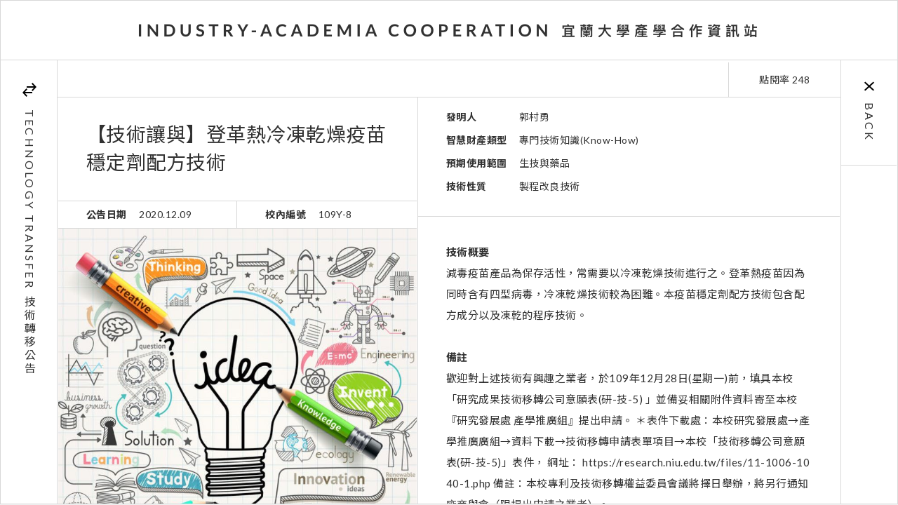

--- FILE ---
content_type: text/html; charset=UTF-8
request_url: https://iac.niu.edu.tw/technique/%E7%99%BB%E9%9D%A9%E7%86%B1%E5%86%B7%E5%87%8D%E4%B9%BE%E7%87%A5%E7%96%AB%E8%8B%97%E7%A9%A9%E5%AE%9A%E5%8A%91%E9%85%8D%E6%96%B9%E6%8A%80%E8%A1%93/
body_size: 5559
content:
<!DOCTYPE html PUBLIC "-//W3C//DTD XHTML 1.0 Transitional//EN" "http://www.w3.org/TR/xhtml1/DTD/xhtml1-transitional.dtd">
<html xmlns="http://www.w3.org/1999/xhtml">
<head>
    <meta charset="UTF-8" />
    <title>
	【技術讓與】登革熱冷凍乾燥疫苗穩定劑配方技術 | 宜蘭大學產學合作資訊站	</title>
	<meta http-equiv="x-ua-compatible" content="ie=edge">
    <meta name="viewport" content="width=device-width, initial-scale=1.0, user-scalable=no">

    <link rel="stylesheet" type="text/css" href="https://iac.niu.edu.tw/wp-content/themes/academia_v1/css/slick.css">
    <link rel="stylesheet" type="text/css" href="https://iac.niu.edu.tw/wp-content/themes/academia_v1/css/font-awesome.min.css">    
    <link rel="stylesheet" type="text/css" href="https://iac.niu.edu.tw/wp-content/themes/academia_v1/css/simplebar.css">
    <link rel="stylesheet" type="text/css" href="https://iac.niu.edu.tw/wp-content/themes/academia_v1/css/main.css">
    <link href="https://cdnjs.cloudflare.com/ajax/libs/bootstrap-datepicker/1.3.0/css/datepicker.css" rel="stylesheet" type="text/css" />
	<meta name='robots' content='max-image-preview:large' />
<script type="text/javascript">
window._wpemojiSettings = {"baseUrl":"https:\/\/s.w.org\/images\/core\/emoji\/14.0.0\/72x72\/","ext":".png","svgUrl":"https:\/\/s.w.org\/images\/core\/emoji\/14.0.0\/svg\/","svgExt":".svg","source":{"concatemoji":"https:\/\/iac.niu.edu.tw\/wp-includes\/js\/wp-emoji-release.min.js?ver=6.1.9"}};
/*! This file is auto-generated */
!function(e,a,t){var n,r,o,i=a.createElement("canvas"),p=i.getContext&&i.getContext("2d");function s(e,t){var a=String.fromCharCode,e=(p.clearRect(0,0,i.width,i.height),p.fillText(a.apply(this,e),0,0),i.toDataURL());return p.clearRect(0,0,i.width,i.height),p.fillText(a.apply(this,t),0,0),e===i.toDataURL()}function c(e){var t=a.createElement("script");t.src=e,t.defer=t.type="text/javascript",a.getElementsByTagName("head")[0].appendChild(t)}for(o=Array("flag","emoji"),t.supports={everything:!0,everythingExceptFlag:!0},r=0;r<o.length;r++)t.supports[o[r]]=function(e){if(p&&p.fillText)switch(p.textBaseline="top",p.font="600 32px Arial",e){case"flag":return s([127987,65039,8205,9895,65039],[127987,65039,8203,9895,65039])?!1:!s([55356,56826,55356,56819],[55356,56826,8203,55356,56819])&&!s([55356,57332,56128,56423,56128,56418,56128,56421,56128,56430,56128,56423,56128,56447],[55356,57332,8203,56128,56423,8203,56128,56418,8203,56128,56421,8203,56128,56430,8203,56128,56423,8203,56128,56447]);case"emoji":return!s([129777,127995,8205,129778,127999],[129777,127995,8203,129778,127999])}return!1}(o[r]),t.supports.everything=t.supports.everything&&t.supports[o[r]],"flag"!==o[r]&&(t.supports.everythingExceptFlag=t.supports.everythingExceptFlag&&t.supports[o[r]]);t.supports.everythingExceptFlag=t.supports.everythingExceptFlag&&!t.supports.flag,t.DOMReady=!1,t.readyCallback=function(){t.DOMReady=!0},t.supports.everything||(n=function(){t.readyCallback()},a.addEventListener?(a.addEventListener("DOMContentLoaded",n,!1),e.addEventListener("load",n,!1)):(e.attachEvent("onload",n),a.attachEvent("onreadystatechange",function(){"complete"===a.readyState&&t.readyCallback()})),(e=t.source||{}).concatemoji?c(e.concatemoji):e.wpemoji&&e.twemoji&&(c(e.twemoji),c(e.wpemoji)))}(window,document,window._wpemojiSettings);
</script>
<style type="text/css">
img.wp-smiley,
img.emoji {
	display: inline !important;
	border: none !important;
	box-shadow: none !important;
	height: 1em !important;
	width: 1em !important;
	margin: 0 0.07em !important;
	vertical-align: -0.1em !important;
	background: none !important;
	padding: 0 !important;
}
</style>
	<link rel='stylesheet' id='wp-block-library-css' href='https://iac.niu.edu.tw/wp-includes/css/dist/block-library/style.min.css?ver=6.1.9' type='text/css' media='all' />
<link rel='stylesheet' id='classic-theme-styles-css' href='https://iac.niu.edu.tw/wp-includes/css/classic-themes.min.css?ver=1' type='text/css' media='all' />
<style id='global-styles-inline-css' type='text/css'>
body{--wp--preset--color--black: #000000;--wp--preset--color--cyan-bluish-gray: #abb8c3;--wp--preset--color--white: #ffffff;--wp--preset--color--pale-pink: #f78da7;--wp--preset--color--vivid-red: #cf2e2e;--wp--preset--color--luminous-vivid-orange: #ff6900;--wp--preset--color--luminous-vivid-amber: #fcb900;--wp--preset--color--light-green-cyan: #7bdcb5;--wp--preset--color--vivid-green-cyan: #00d084;--wp--preset--color--pale-cyan-blue: #8ed1fc;--wp--preset--color--vivid-cyan-blue: #0693e3;--wp--preset--color--vivid-purple: #9b51e0;--wp--preset--gradient--vivid-cyan-blue-to-vivid-purple: linear-gradient(135deg,rgba(6,147,227,1) 0%,rgb(155,81,224) 100%);--wp--preset--gradient--light-green-cyan-to-vivid-green-cyan: linear-gradient(135deg,rgb(122,220,180) 0%,rgb(0,208,130) 100%);--wp--preset--gradient--luminous-vivid-amber-to-luminous-vivid-orange: linear-gradient(135deg,rgba(252,185,0,1) 0%,rgba(255,105,0,1) 100%);--wp--preset--gradient--luminous-vivid-orange-to-vivid-red: linear-gradient(135deg,rgba(255,105,0,1) 0%,rgb(207,46,46) 100%);--wp--preset--gradient--very-light-gray-to-cyan-bluish-gray: linear-gradient(135deg,rgb(238,238,238) 0%,rgb(169,184,195) 100%);--wp--preset--gradient--cool-to-warm-spectrum: linear-gradient(135deg,rgb(74,234,220) 0%,rgb(151,120,209) 20%,rgb(207,42,186) 40%,rgb(238,44,130) 60%,rgb(251,105,98) 80%,rgb(254,248,76) 100%);--wp--preset--gradient--blush-light-purple: linear-gradient(135deg,rgb(255,206,236) 0%,rgb(152,150,240) 100%);--wp--preset--gradient--blush-bordeaux: linear-gradient(135deg,rgb(254,205,165) 0%,rgb(254,45,45) 50%,rgb(107,0,62) 100%);--wp--preset--gradient--luminous-dusk: linear-gradient(135deg,rgb(255,203,112) 0%,rgb(199,81,192) 50%,rgb(65,88,208) 100%);--wp--preset--gradient--pale-ocean: linear-gradient(135deg,rgb(255,245,203) 0%,rgb(182,227,212) 50%,rgb(51,167,181) 100%);--wp--preset--gradient--electric-grass: linear-gradient(135deg,rgb(202,248,128) 0%,rgb(113,206,126) 100%);--wp--preset--gradient--midnight: linear-gradient(135deg,rgb(2,3,129) 0%,rgb(40,116,252) 100%);--wp--preset--duotone--dark-grayscale: url('#wp-duotone-dark-grayscale');--wp--preset--duotone--grayscale: url('#wp-duotone-grayscale');--wp--preset--duotone--purple-yellow: url('#wp-duotone-purple-yellow');--wp--preset--duotone--blue-red: url('#wp-duotone-blue-red');--wp--preset--duotone--midnight: url('#wp-duotone-midnight');--wp--preset--duotone--magenta-yellow: url('#wp-duotone-magenta-yellow');--wp--preset--duotone--purple-green: url('#wp-duotone-purple-green');--wp--preset--duotone--blue-orange: url('#wp-duotone-blue-orange');--wp--preset--font-size--small: 13px;--wp--preset--font-size--medium: 20px;--wp--preset--font-size--large: 36px;--wp--preset--font-size--x-large: 42px;--wp--preset--spacing--20: 0.44rem;--wp--preset--spacing--30: 0.67rem;--wp--preset--spacing--40: 1rem;--wp--preset--spacing--50: 1.5rem;--wp--preset--spacing--60: 2.25rem;--wp--preset--spacing--70: 3.38rem;--wp--preset--spacing--80: 5.06rem;}:where(.is-layout-flex){gap: 0.5em;}body .is-layout-flow > .alignleft{float: left;margin-inline-start: 0;margin-inline-end: 2em;}body .is-layout-flow > .alignright{float: right;margin-inline-start: 2em;margin-inline-end: 0;}body .is-layout-flow > .aligncenter{margin-left: auto !important;margin-right: auto !important;}body .is-layout-constrained > .alignleft{float: left;margin-inline-start: 0;margin-inline-end: 2em;}body .is-layout-constrained > .alignright{float: right;margin-inline-start: 2em;margin-inline-end: 0;}body .is-layout-constrained > .aligncenter{margin-left: auto !important;margin-right: auto !important;}body .is-layout-constrained > :where(:not(.alignleft):not(.alignright):not(.alignfull)){max-width: var(--wp--style--global--content-size);margin-left: auto !important;margin-right: auto !important;}body .is-layout-constrained > .alignwide{max-width: var(--wp--style--global--wide-size);}body .is-layout-flex{display: flex;}body .is-layout-flex{flex-wrap: wrap;align-items: center;}body .is-layout-flex > *{margin: 0;}:where(.wp-block-columns.is-layout-flex){gap: 2em;}.has-black-color{color: var(--wp--preset--color--black) !important;}.has-cyan-bluish-gray-color{color: var(--wp--preset--color--cyan-bluish-gray) !important;}.has-white-color{color: var(--wp--preset--color--white) !important;}.has-pale-pink-color{color: var(--wp--preset--color--pale-pink) !important;}.has-vivid-red-color{color: var(--wp--preset--color--vivid-red) !important;}.has-luminous-vivid-orange-color{color: var(--wp--preset--color--luminous-vivid-orange) !important;}.has-luminous-vivid-amber-color{color: var(--wp--preset--color--luminous-vivid-amber) !important;}.has-light-green-cyan-color{color: var(--wp--preset--color--light-green-cyan) !important;}.has-vivid-green-cyan-color{color: var(--wp--preset--color--vivid-green-cyan) !important;}.has-pale-cyan-blue-color{color: var(--wp--preset--color--pale-cyan-blue) !important;}.has-vivid-cyan-blue-color{color: var(--wp--preset--color--vivid-cyan-blue) !important;}.has-vivid-purple-color{color: var(--wp--preset--color--vivid-purple) !important;}.has-black-background-color{background-color: var(--wp--preset--color--black) !important;}.has-cyan-bluish-gray-background-color{background-color: var(--wp--preset--color--cyan-bluish-gray) !important;}.has-white-background-color{background-color: var(--wp--preset--color--white) !important;}.has-pale-pink-background-color{background-color: var(--wp--preset--color--pale-pink) !important;}.has-vivid-red-background-color{background-color: var(--wp--preset--color--vivid-red) !important;}.has-luminous-vivid-orange-background-color{background-color: var(--wp--preset--color--luminous-vivid-orange) !important;}.has-luminous-vivid-amber-background-color{background-color: var(--wp--preset--color--luminous-vivid-amber) !important;}.has-light-green-cyan-background-color{background-color: var(--wp--preset--color--light-green-cyan) !important;}.has-vivid-green-cyan-background-color{background-color: var(--wp--preset--color--vivid-green-cyan) !important;}.has-pale-cyan-blue-background-color{background-color: var(--wp--preset--color--pale-cyan-blue) !important;}.has-vivid-cyan-blue-background-color{background-color: var(--wp--preset--color--vivid-cyan-blue) !important;}.has-vivid-purple-background-color{background-color: var(--wp--preset--color--vivid-purple) !important;}.has-black-border-color{border-color: var(--wp--preset--color--black) !important;}.has-cyan-bluish-gray-border-color{border-color: var(--wp--preset--color--cyan-bluish-gray) !important;}.has-white-border-color{border-color: var(--wp--preset--color--white) !important;}.has-pale-pink-border-color{border-color: var(--wp--preset--color--pale-pink) !important;}.has-vivid-red-border-color{border-color: var(--wp--preset--color--vivid-red) !important;}.has-luminous-vivid-orange-border-color{border-color: var(--wp--preset--color--luminous-vivid-orange) !important;}.has-luminous-vivid-amber-border-color{border-color: var(--wp--preset--color--luminous-vivid-amber) !important;}.has-light-green-cyan-border-color{border-color: var(--wp--preset--color--light-green-cyan) !important;}.has-vivid-green-cyan-border-color{border-color: var(--wp--preset--color--vivid-green-cyan) !important;}.has-pale-cyan-blue-border-color{border-color: var(--wp--preset--color--pale-cyan-blue) !important;}.has-vivid-cyan-blue-border-color{border-color: var(--wp--preset--color--vivid-cyan-blue) !important;}.has-vivid-purple-border-color{border-color: var(--wp--preset--color--vivid-purple) !important;}.has-vivid-cyan-blue-to-vivid-purple-gradient-background{background: var(--wp--preset--gradient--vivid-cyan-blue-to-vivid-purple) !important;}.has-light-green-cyan-to-vivid-green-cyan-gradient-background{background: var(--wp--preset--gradient--light-green-cyan-to-vivid-green-cyan) !important;}.has-luminous-vivid-amber-to-luminous-vivid-orange-gradient-background{background: var(--wp--preset--gradient--luminous-vivid-amber-to-luminous-vivid-orange) !important;}.has-luminous-vivid-orange-to-vivid-red-gradient-background{background: var(--wp--preset--gradient--luminous-vivid-orange-to-vivid-red) !important;}.has-very-light-gray-to-cyan-bluish-gray-gradient-background{background: var(--wp--preset--gradient--very-light-gray-to-cyan-bluish-gray) !important;}.has-cool-to-warm-spectrum-gradient-background{background: var(--wp--preset--gradient--cool-to-warm-spectrum) !important;}.has-blush-light-purple-gradient-background{background: var(--wp--preset--gradient--blush-light-purple) !important;}.has-blush-bordeaux-gradient-background{background: var(--wp--preset--gradient--blush-bordeaux) !important;}.has-luminous-dusk-gradient-background{background: var(--wp--preset--gradient--luminous-dusk) !important;}.has-pale-ocean-gradient-background{background: var(--wp--preset--gradient--pale-ocean) !important;}.has-electric-grass-gradient-background{background: var(--wp--preset--gradient--electric-grass) !important;}.has-midnight-gradient-background{background: var(--wp--preset--gradient--midnight) !important;}.has-small-font-size{font-size: var(--wp--preset--font-size--small) !important;}.has-medium-font-size{font-size: var(--wp--preset--font-size--medium) !important;}.has-large-font-size{font-size: var(--wp--preset--font-size--large) !important;}.has-x-large-font-size{font-size: var(--wp--preset--font-size--x-large) !important;}
.wp-block-navigation a:where(:not(.wp-element-button)){color: inherit;}
:where(.wp-block-columns.is-layout-flex){gap: 2em;}
.wp-block-pullquote{font-size: 1.5em;line-height: 1.6;}
</style>
<link rel='stylesheet' id='contact-form-7-css' href='https://iac.niu.edu.tw/wp-content/plugins/contact-form-7/includes/css/styles.css?ver=5.7.3' type='text/css' media='all' />
<link rel="https://api.w.org/" href="https://iac.niu.edu.tw/wp-json/" /><link rel="EditURI" type="application/rsd+xml" title="RSD" href="https://iac.niu.edu.tw/xmlrpc.php?rsd" />
<link rel="wlwmanifest" type="application/wlwmanifest+xml" href="https://iac.niu.edu.tw/wp-includes/wlwmanifest.xml" />

<link rel="canonical" href="https://iac.niu.edu.tw/technique/%e7%99%bb%e9%9d%a9%e7%86%b1%e5%86%b7%e5%87%8d%e4%b9%be%e7%87%a5%e7%96%ab%e8%8b%97%e7%a9%a9%e5%ae%9a%e5%8a%91%e9%85%8d%e6%96%b9%e6%8a%80%e8%a1%93/" />
<link rel='shortlink' href='https://iac.niu.edu.tw/?p=640' />
<link rel="alternate" type="application/json+oembed" href="https://iac.niu.edu.tw/wp-json/oembed/1.0/embed?url=https%3A%2F%2Fiac.niu.edu.tw%2Ftechnique%2F%25e7%2599%25bb%25e9%259d%25a9%25e7%2586%25b1%25e5%2586%25b7%25e5%2587%258d%25e4%25b9%25be%25e7%2587%25a5%25e7%2596%25ab%25e8%258b%2597%25e7%25a9%25a9%25e5%25ae%259a%25e5%258a%2591%25e9%2585%258d%25e6%2596%25b9%25e6%258a%2580%25e8%25a1%2593%2F" />
<link rel="alternate" type="text/xml+oembed" href="https://iac.niu.edu.tw/wp-json/oembed/1.0/embed?url=https%3A%2F%2Fiac.niu.edu.tw%2Ftechnique%2F%25e7%2599%25bb%25e9%259d%25a9%25e7%2586%25b1%25e5%2586%25b7%25e5%2587%258d%25e4%25b9%25be%25e7%2587%25a5%25e7%2596%25ab%25e8%258b%2597%25e7%25a9%25a9%25e5%25ae%259a%25e5%258a%2591%25e9%2585%258d%25e6%2596%25b9%25e6%258a%2580%25e8%25a1%2593%2F&#038;format=xml" />
<!-- Analytics by WP Statistics v13.2.16 - https://wp-statistics.com/ -->
</head>

<body>    <main class="technique single">
        <div id="logo-lg" class="text-center">
            <img src="https://iac.niu.edu.tw/wp-content/themes/academia_v1/images/logo.png" class="show-lg">
            <img src="https://iac.niu.edu.tw/wp-content/themes/academia_v1/images/logo-sm.png" class="show-sm" >
        </div>
        <div class="pgtype"><span>TECHNOLOGY TRANSFER</span>技術轉移公告</div>
        <div class="mcat">
            <div></div>
            <div>點閱率 248</div>
        </div>
        <div class="info mcatTop v0905" data-simplebar>
            <span class="mtype"></span>
            <h1>【技術讓與】登革熱冷凍乾燥疫苗穩定劑配方技術</h1>
            <ul class="mflex">
                <li>
                    <span>公告日期</span>
                    2020.12.09                </li>
                <li>
                    <span>校內編號</span>
                    109Y-8                </li>
            </ul>
            <!-- banner -->
                        <div class="m_slick">
                     

                <div>
                    <div class="bgcover" style="background-image:url('https://iac.niu.edu.tw/wp-content/uploads/2019/08/技轉-idea2.jpg')"></div>
                </div>

                            </div>
                    </div>

        <div id="Wapper" class="mcatTop" data-simplebar>
            <ul class="mblock">
                <li>
                    <span>發明人</span>
                    郭村勇                </li>
                <li>
                    <span>智慧財產類型</span>
                    專門技術知識(Know-How)                </li>
                <li>
                    <span>預期使用範圍</span>
                    生技與藥品                </li>
                <li>
                    <span>技術性質</span>
                    製程改良技術                </li>
            </ul>
            <div class="txt">
                <b>技術概要</b><br />
                減毒疫苗產品為保存活性，常需要以冷凍乾燥技術進行之。登革熱疫苗因為同時含有四型病毒，冷凍乾燥技術較為困難。本疫苗穩定劑配方技術包含配方成分以及凍乾的程序技術。  

                <br /> <br />   
                <b>備註</b><br /> 
                歡迎對上述技術有興趣之業者，於109年12月28日(星期一)前，填具本校「研究成果技術移轉公司意願表(研-技-5) 」並備妥相關附件資料寄至本校『研究發展處 產學推廣組』提出申請。
＊表件下載處：本校研究發展處→產學推廣廣組→資料下載→技術移轉申請表單項目→本校「技術移轉公司意願表(研-技-5)」表件， 網址： https://research.niu.edu.tw/files/11-1006-1040-1.php
備註：本校專利及技術移轉權益委員會議將擇日舉辦，將另行通知廠商與會（限提出申請之業者）。
  
            </div>
            <div class="btngroup w2">
                <a href="https://iac.niu.edu.tw/wp-content/uploads/2020/11/國立宜蘭大學研究成果技術移轉公司意願表研-技-5.pdf" class="btn filedown" target="_blank"><i></i>公司意願表下載</a>
                <a href="https://iac.niu.edu.tw/contact?title=【技術讓與】登革熱冷凍乾燥疫苗穩定劑配方技術" class="btn contactus"><i></i>聯絡我們</a>
            </div>
        </div>
        <div class="back">
            <a href="https://iac.niu.edu.tw/niu-technique">BACK</a>
        </div>
        
    </main> 

    <!-- <footer></footer> -->
    <script type="text/javascript" src="https://iac.niu.edu.tw/wp-content/themes/academia_v1/js/latest.min.js"></script>
    <script type="text/javascript" src="https://iac.niu.edu.tw/wp-content/themes/academia_v1/js/slick.min.js"></script>
    <script type="text/javascript" src="https://iac.niu.edu.tw/wp-content/themes/academia_v1/js/simplebar.js"></script>
    <script src="https://cdnjs.cloudflare.com/ajax/libs/bootstrap-datepicker/1.3.0/js/bootstrap-datepicker.js"></script>
    <script type="text/javascript" src="https://iac.niu.edu.tw/wp-content/themes/academia_v1/js/main.js"></script>


   
        <script type='text/javascript' src='https://iac.niu.edu.tw/wp-content/plugins/contact-form-7/includes/swv/js/index.js?ver=5.7.3' id='swv-js'></script>
<script type='text/javascript' id='contact-form-7-js-extra'>
/* <![CDATA[ */
var wpcf7 = {"api":{"root":"https:\/\/iac.niu.edu.tw\/wp-json\/","namespace":"contact-form-7\/v1"}};
/* ]]> */
</script>
<script type='text/javascript' src='https://iac.niu.edu.tw/wp-content/plugins/contact-form-7/includes/js/index.js?ver=5.7.3' id='contact-form-7-js'></script>
</body>
</html>



--- FILE ---
content_type: text/css
request_url: https://iac.niu.edu.tw/wp-content/themes/academia_v1/css/main.css
body_size: 13853
content:
@charset "UTF-8";
/******************************************/
/*		bootstrap-okadmin
/******************************************/
@import url("https://fonts.googleapis.com/css?family=Lato:400,700|Noto+Sans+TC:400,700");
*,
*::before,
*::after {
  -webkit-box-sizing: border-box;
          box-sizing: border-box;
}

html {
  font-family: sans-serif;
  line-height: 1.15;
  -webkit-text-size-adjust: 100%;
  -ms-text-size-adjust: 100%;
  -ms-overflow-style: scrollbar;
  -webkit-tap-highlight-color: rgba(0, 0, 0, 0);
}

@-ms-viewport {
  width: device-width;
}

article, aside, dialog, figcaption, figure, footer, header, hgroup, main, nav, section {
  display: block;
}

body {
  margin: 0;
  font-family: -apple-system, BlinkMacSystemFont, "Segoe UI", Roboto, "Helvetica Neue", Arial, sans-serif, "Apple Color Emoji", "Segoe UI Emoji", "Segoe UI Symbol";
  font-size: 1rem;
  font-weight: 400;
  line-height: 1.5;
  color: #212529;
  text-align: left;
  background-color: #fff;
}

[tabindex="-1"]:focus {
  outline: 0 !important;
}

hr {
  -webkit-box-sizing: content-box;
          box-sizing: content-box;
  height: 0;
  overflow: visible;
}

h1, h2, h3, h4, h5, h6 {
  margin-top: 0;
  margin-bottom: 0.5rem;
}

p {
  margin-top: 0;
  margin-bottom: 1rem;
}

abbr[title],
abbr[data-original-title] {
  text-decoration: underline;
  -webkit-text-decoration: underline dotted;
          text-decoration: underline dotted;
  cursor: help;
  border-bottom: 0;
}

address {
  margin-bottom: 1rem;
  font-style: normal;
  line-height: inherit;
}

ol,
ul,
dl {
  margin-top: 0;
  margin-bottom: 1rem;
}

ol ol,
ul ul,
ol ul,
ul ol {
  margin-bottom: 0;
}

dt {
  font-weight: 700;
}

dd {
  margin-bottom: .5rem;
  margin-left: 0;
}

blockquote {
  margin: 0 0 1rem;
}

dfn {
  font-style: italic;
}

b,
strong {
  font-weight: bolder;
}

small {
  font-size: 80%;
}

sub,
sup {
  position: relative;
  font-size: 75%;
  line-height: 0;
  vertical-align: baseline;
}

sub {
  bottom: -.25em;
}

sup {
  top: -.5em;
}

a {
  color: #007bff;
  text-decoration: none;
  background-color: transparent;
  -webkit-text-decoration-skip: objects;
}

a:hover {
  color: #0056b3;
  text-decoration: underline;
}

a:not([href]):not([tabindex]) {
  color: inherit;
  text-decoration: none;
}

a:not([href]):not([tabindex]):focus, a:not([href]):not([tabindex]):hover {
  color: inherit;
  text-decoration: none;
}

a:not([href]):not([tabindex]):focus {
  outline: 0;
}

pre,
code,
kbd,
samp {
  font-family: monospace, monospace;
  font-size: 1em;
}

pre {
  margin-top: 0;
  margin-bottom: 1rem;
  overflow: auto;
  -ms-overflow-style: scrollbar;
}

figure {
  margin: 0 0 1rem;
}

img {
  vertical-align: middle;
  border-style: none;
}

svg:not(:root) {
  overflow: hidden;
}

a,
area,
button,
[role="button"],
input:not([type="range"]),
label,
select,
summary,
textarea {
  -ms-touch-action: manipulation;
      touch-action: manipulation;
}

table {
  border-collapse: collapse;
}

caption {
  padding-top: 0.75rem;
  padding-bottom: 0.75rem;
  color: #868e96;
  text-align: left;
  caption-side: bottom;
}

th {
  text-align: inherit;
}

label {
  display: inline-block;
  margin-bottom: .5rem;
}

button {
  border-radius: 0;
}

button:focus {
  outline: 1px dotted;
  outline: 5px auto -webkit-focus-ring-color;
}

input,
button,
select,
optgroup,
textarea {
  margin: 0;
  font-family: inherit;
  font-size: inherit;
  line-height: inherit;
}

button,
input {
  overflow: visible;
}

button,
select {
  text-transform: none;
}

button,
html [type="button"],
[type="reset"],
[type="submit"] {
  -webkit-appearance: button;
}

button::-moz-focus-inner,
[type="button"]::-moz-focus-inner,
[type="reset"]::-moz-focus-inner,
[type="submit"]::-moz-focus-inner {
  padding: 0;
  border-style: none;
}

input[type="radio"],
input[type="checkbox"] {
  -webkit-box-sizing: border-box;
          box-sizing: border-box;
  padding: 0;
}

input[type="date"],
input[type="time"],
input[type="datetime-local"],
input[type="month"] {
  -webkit-appearance: listbox;
}

textarea {
  overflow: auto;
  resize: vertical;
}

fieldset {
  min-width: 0;
  padding: 0;
  margin: 0;
  border: 0;
}

legend {
  display: block;
  width: 100%;
  max-width: 100%;
  padding: 0;
  margin-bottom: .5rem;
  font-size: 1.5rem;
  line-height: inherit;
  color: inherit;
  white-space: normal;
}

progress {
  vertical-align: baseline;
}

[type="number"]::-webkit-inner-spin-button,
[type="number"]::-webkit-outer-spin-button {
  height: auto;
}

[type="search"] {
  outline-offset: -2px;
  -webkit-appearance: none;
}

[type="search"]::-webkit-search-cancel-button,
[type="search"]::-webkit-search-decoration {
  -webkit-appearance: none;
}

::-webkit-file-upload-button {
  font: inherit;
  -webkit-appearance: button;
}

output {
  display: inline-block;
}

summary {
  display: list-item;
  cursor: pointer;
}

template {
  display: none;
}

[hidden] {
  display: none !important;
}

.container {
  width: 100%;
  padding-right: 15px;
  padding-left: 15px;
  margin-right: auto;
  margin-left: auto;
}

@media (min-width: 576px) {
  .container {
    max-width: 540px;
  }
}

@media (min-width: 768px) {
  .container {
    max-width: 720px;
  }
}

@media (min-width: 992px) {
  .container {
    max-width: 960px;
  }
}

@media (min-width: 1200px) {
  .container {
    max-width: 1140px;
  }
}

.container-fluid {
  width: 100%;
  padding-right: 15px;
  padding-left: 15px;
  margin-right: auto;
  margin-left: auto;
}

.row {
  display: -webkit-box;
  display: -ms-flexbox;
  display: flex;
  -ms-flex-wrap: wrap;
      flex-wrap: wrap;
  margin-right: -15px;
  margin-left: -15px;
}

.no-gutters {
  margin-right: 0;
  margin-left: 0;
}

.no-gutters > .col,
.no-gutters > [class*="col-"] {
  padding-right: 0;
  padding-left: 0;
}

.col-1, .col-2, .col-3, .col-4, .col-5, .col-6, .col-7, .col-8, .col-9, .col-10, .col-11, .col-12, .col,
.col-auto, .col-sm-1, .col-sm-2, .col-sm-3, .col-sm-4, .col-sm-5, .col-sm-6, .col-sm-7, .col-sm-8, .col-sm-9, .col-sm-10, .col-sm-11, .col-sm-12, .col-sm,
.col-sm-auto, .col-md-1, .col-md-2, .col-md-3, .col-md-4, .col-md-5, .col-md-6, .col-md-7, .col-md-8, .col-md-9, .col-md-10, .col-md-11, .col-md-12, .col-md,
.col-md-auto, .col-lg-1, .col-lg-2, .col-lg-3, .col-lg-4, .col-lg-5, .col-lg-6, .col-lg-7, .col-lg-8, .col-lg-9, .col-lg-10, .col-lg-11, .col-lg-12, .col-lg,
.col-lg-auto, .col-xl-1, .col-xl-2, .col-xl-3, .col-xl-4, .col-xl-5, .col-xl-6, .col-xl-7, .col-xl-8, .col-xl-9, .col-xl-10, .col-xl-11, .col-xl-12, .col-xl,
.col-xl-auto {
  position: relative;
  width: 100%;
  min-height: 1px;
  padding-right: 15px;
  padding-left: 15px;
}

.col {
  -ms-flex-preferred-size: 0;
      flex-basis: 0;
  -webkit-box-flex: 1;
      -ms-flex-positive: 1;
          flex-grow: 1;
  max-width: 100%;
}

.col-auto {
  -webkit-box-flex: 0;
      -ms-flex: 0 0 auto;
          flex: 0 0 auto;
  width: auto;
  max-width: none;
}

.col-1 {
  -webkit-box-flex: 0;
      -ms-flex: 0 0 8.33333%;
          flex: 0 0 8.33333%;
  max-width: 8.33333%;
}

.col-2 {
  -webkit-box-flex: 0;
      -ms-flex: 0 0 16.66667%;
          flex: 0 0 16.66667%;
  max-width: 16.66667%;
}

.col-3 {
  -webkit-box-flex: 0;
      -ms-flex: 0 0 25%;
          flex: 0 0 25%;
  max-width: 25%;
}

.col-4 {
  -webkit-box-flex: 0;
      -ms-flex: 0 0 33.33333%;
          flex: 0 0 33.33333%;
  max-width: 33.33333%;
}

.col-5 {
  -webkit-box-flex: 0;
      -ms-flex: 0 0 41.66667%;
          flex: 0 0 41.66667%;
  max-width: 41.66667%;
}

.col-6 {
  -webkit-box-flex: 0;
      -ms-flex: 0 0 50%;
          flex: 0 0 50%;
  max-width: 50%;
}

.col-7 {
  -webkit-box-flex: 0;
      -ms-flex: 0 0 58.33333%;
          flex: 0 0 58.33333%;
  max-width: 58.33333%;
}

.col-8 {
  -webkit-box-flex: 0;
      -ms-flex: 0 0 66.66667%;
          flex: 0 0 66.66667%;
  max-width: 66.66667%;
}

.col-9 {
  -webkit-box-flex: 0;
      -ms-flex: 0 0 75%;
          flex: 0 0 75%;
  max-width: 75%;
}

.col-10 {
  -webkit-box-flex: 0;
      -ms-flex: 0 0 83.33333%;
          flex: 0 0 83.33333%;
  max-width: 83.33333%;
}

.col-11 {
  -webkit-box-flex: 0;
      -ms-flex: 0 0 91.66667%;
          flex: 0 0 91.66667%;
  max-width: 91.66667%;
}

.col-12 {
  -webkit-box-flex: 0;
      -ms-flex: 0 0 100%;
          flex: 0 0 100%;
  max-width: 100%;
}

.order-first {
  -webkit-box-ordinal-group: 0;
      -ms-flex-order: -1;
          order: -1;
}

.order-1 {
  -webkit-box-ordinal-group: 2;
      -ms-flex-order: 1;
          order: 1;
}

.order-2 {
  -webkit-box-ordinal-group: 3;
      -ms-flex-order: 2;
          order: 2;
}

.order-3 {
  -webkit-box-ordinal-group: 4;
      -ms-flex-order: 3;
          order: 3;
}

.order-4 {
  -webkit-box-ordinal-group: 5;
      -ms-flex-order: 4;
          order: 4;
}

.order-5 {
  -webkit-box-ordinal-group: 6;
      -ms-flex-order: 5;
          order: 5;
}

.order-6 {
  -webkit-box-ordinal-group: 7;
      -ms-flex-order: 6;
          order: 6;
}

.order-7 {
  -webkit-box-ordinal-group: 8;
      -ms-flex-order: 7;
          order: 7;
}

.order-8 {
  -webkit-box-ordinal-group: 9;
      -ms-flex-order: 8;
          order: 8;
}

.order-9 {
  -webkit-box-ordinal-group: 10;
      -ms-flex-order: 9;
          order: 9;
}

.order-10 {
  -webkit-box-ordinal-group: 11;
      -ms-flex-order: 10;
          order: 10;
}

.order-11 {
  -webkit-box-ordinal-group: 12;
      -ms-flex-order: 11;
          order: 11;
}

.order-12 {
  -webkit-box-ordinal-group: 13;
      -ms-flex-order: 12;
          order: 12;
}

.offset-1 {
  margin-left: 8.33333%;
}

.offset-2 {
  margin-left: 16.66667%;
}

.offset-3 {
  margin-left: 25%;
}

.offset-4 {
  margin-left: 33.33333%;
}

.offset-5 {
  margin-left: 41.66667%;
}

.offset-6 {
  margin-left: 50%;
}

.offset-7 {
  margin-left: 58.33333%;
}

.offset-8 {
  margin-left: 66.66667%;
}

.offset-9 {
  margin-left: 75%;
}

.offset-10 {
  margin-left: 83.33333%;
}

.offset-11 {
  margin-left: 91.66667%;
}

@media (min-width: 576px) {
  .col-sm {
    -ms-flex-preferred-size: 0;
        flex-basis: 0;
    -webkit-box-flex: 1;
        -ms-flex-positive: 1;
            flex-grow: 1;
    max-width: 100%;
  }
  .col-sm-auto {
    -webkit-box-flex: 0;
        -ms-flex: 0 0 auto;
            flex: 0 0 auto;
    width: auto;
    max-width: none;
  }
  .col-sm-1 {
    -webkit-box-flex: 0;
        -ms-flex: 0 0 8.33333%;
            flex: 0 0 8.33333%;
    max-width: 8.33333%;
  }
  .col-sm-2 {
    -webkit-box-flex: 0;
        -ms-flex: 0 0 16.66667%;
            flex: 0 0 16.66667%;
    max-width: 16.66667%;
  }
  .col-sm-3 {
    -webkit-box-flex: 0;
        -ms-flex: 0 0 25%;
            flex: 0 0 25%;
    max-width: 25%;
  }
  .col-sm-4 {
    -webkit-box-flex: 0;
        -ms-flex: 0 0 33.33333%;
            flex: 0 0 33.33333%;
    max-width: 33.33333%;
  }
  .col-sm-5 {
    -webkit-box-flex: 0;
        -ms-flex: 0 0 41.66667%;
            flex: 0 0 41.66667%;
    max-width: 41.66667%;
  }
  .col-sm-6 {
    -webkit-box-flex: 0;
        -ms-flex: 0 0 50%;
            flex: 0 0 50%;
    max-width: 50%;
  }
  .col-sm-7 {
    -webkit-box-flex: 0;
        -ms-flex: 0 0 58.33333%;
            flex: 0 0 58.33333%;
    max-width: 58.33333%;
  }
  .col-sm-8 {
    -webkit-box-flex: 0;
        -ms-flex: 0 0 66.66667%;
            flex: 0 0 66.66667%;
    max-width: 66.66667%;
  }
  .col-sm-9 {
    -webkit-box-flex: 0;
        -ms-flex: 0 0 75%;
            flex: 0 0 75%;
    max-width: 75%;
  }
  .col-sm-10 {
    -webkit-box-flex: 0;
        -ms-flex: 0 0 83.33333%;
            flex: 0 0 83.33333%;
    max-width: 83.33333%;
  }
  .col-sm-11 {
    -webkit-box-flex: 0;
        -ms-flex: 0 0 91.66667%;
            flex: 0 0 91.66667%;
    max-width: 91.66667%;
  }
  .col-sm-12 {
    -webkit-box-flex: 0;
        -ms-flex: 0 0 100%;
            flex: 0 0 100%;
    max-width: 100%;
  }
  .order-sm-first {
    -webkit-box-ordinal-group: 0;
        -ms-flex-order: -1;
            order: -1;
  }
  .order-sm-1 {
    -webkit-box-ordinal-group: 2;
        -ms-flex-order: 1;
            order: 1;
  }
  .order-sm-2 {
    -webkit-box-ordinal-group: 3;
        -ms-flex-order: 2;
            order: 2;
  }
  .order-sm-3 {
    -webkit-box-ordinal-group: 4;
        -ms-flex-order: 3;
            order: 3;
  }
  .order-sm-4 {
    -webkit-box-ordinal-group: 5;
        -ms-flex-order: 4;
            order: 4;
  }
  .order-sm-5 {
    -webkit-box-ordinal-group: 6;
        -ms-flex-order: 5;
            order: 5;
  }
  .order-sm-6 {
    -webkit-box-ordinal-group: 7;
        -ms-flex-order: 6;
            order: 6;
  }
  .order-sm-7 {
    -webkit-box-ordinal-group: 8;
        -ms-flex-order: 7;
            order: 7;
  }
  .order-sm-8 {
    -webkit-box-ordinal-group: 9;
        -ms-flex-order: 8;
            order: 8;
  }
  .order-sm-9 {
    -webkit-box-ordinal-group: 10;
        -ms-flex-order: 9;
            order: 9;
  }
  .order-sm-10 {
    -webkit-box-ordinal-group: 11;
        -ms-flex-order: 10;
            order: 10;
  }
  .order-sm-11 {
    -webkit-box-ordinal-group: 12;
        -ms-flex-order: 11;
            order: 11;
  }
  .order-sm-12 {
    -webkit-box-ordinal-group: 13;
        -ms-flex-order: 12;
            order: 12;
  }
  .offset-sm-0 {
    margin-left: 0;
  }
  .offset-sm-1 {
    margin-left: 8.33333%;
  }
  .offset-sm-2 {
    margin-left: 16.66667%;
  }
  .offset-sm-3 {
    margin-left: 25%;
  }
  .offset-sm-4 {
    margin-left: 33.33333%;
  }
  .offset-sm-5 {
    margin-left: 41.66667%;
  }
  .offset-sm-6 {
    margin-left: 50%;
  }
  .offset-sm-7 {
    margin-left: 58.33333%;
  }
  .offset-sm-8 {
    margin-left: 66.66667%;
  }
  .offset-sm-9 {
    margin-left: 75%;
  }
  .offset-sm-10 {
    margin-left: 83.33333%;
  }
  .offset-sm-11 {
    margin-left: 91.66667%;
  }
}

@media (min-width: 768px) {
  .col-md {
    -ms-flex-preferred-size: 0;
        flex-basis: 0;
    -webkit-box-flex: 1;
        -ms-flex-positive: 1;
            flex-grow: 1;
    max-width: 100%;
  }
  .col-md-auto {
    -webkit-box-flex: 0;
        -ms-flex: 0 0 auto;
            flex: 0 0 auto;
    width: auto;
    max-width: none;
  }
  .col-md-1 {
    -webkit-box-flex: 0;
        -ms-flex: 0 0 8.33333%;
            flex: 0 0 8.33333%;
    max-width: 8.33333%;
  }
  .col-md-2 {
    -webkit-box-flex: 0;
        -ms-flex: 0 0 16.66667%;
            flex: 0 0 16.66667%;
    max-width: 16.66667%;
  }
  .col-md-3 {
    -webkit-box-flex: 0;
        -ms-flex: 0 0 25%;
            flex: 0 0 25%;
    max-width: 25%;
  }
  .col-md-4 {
    -webkit-box-flex: 0;
        -ms-flex: 0 0 33.33333%;
            flex: 0 0 33.33333%;
    max-width: 33.33333%;
  }
  .col-md-5 {
    -webkit-box-flex: 0;
        -ms-flex: 0 0 41.66667%;
            flex: 0 0 41.66667%;
    max-width: 41.66667%;
  }
  .col-md-6 {
    -webkit-box-flex: 0;
        -ms-flex: 0 0 50%;
            flex: 0 0 50%;
    max-width: 50%;
  }
  .col-md-7 {
    -webkit-box-flex: 0;
        -ms-flex: 0 0 58.33333%;
            flex: 0 0 58.33333%;
    max-width: 58.33333%;
  }
  .col-md-8 {
    -webkit-box-flex: 0;
        -ms-flex: 0 0 66.66667%;
            flex: 0 0 66.66667%;
    max-width: 66.66667%;
  }
  .col-md-9 {
    -webkit-box-flex: 0;
        -ms-flex: 0 0 75%;
            flex: 0 0 75%;
    max-width: 75%;
  }
  .col-md-10 {
    -webkit-box-flex: 0;
        -ms-flex: 0 0 83.33333%;
            flex: 0 0 83.33333%;
    max-width: 83.33333%;
  }
  .col-md-11 {
    -webkit-box-flex: 0;
        -ms-flex: 0 0 91.66667%;
            flex: 0 0 91.66667%;
    max-width: 91.66667%;
  }
  .col-md-12 {
    -webkit-box-flex: 0;
        -ms-flex: 0 0 100%;
            flex: 0 0 100%;
    max-width: 100%;
  }
  .order-md-first {
    -webkit-box-ordinal-group: 0;
        -ms-flex-order: -1;
            order: -1;
  }
  .order-md-1 {
    -webkit-box-ordinal-group: 2;
        -ms-flex-order: 1;
            order: 1;
  }
  .order-md-2 {
    -webkit-box-ordinal-group: 3;
        -ms-flex-order: 2;
            order: 2;
  }
  .order-md-3 {
    -webkit-box-ordinal-group: 4;
        -ms-flex-order: 3;
            order: 3;
  }
  .order-md-4 {
    -webkit-box-ordinal-group: 5;
        -ms-flex-order: 4;
            order: 4;
  }
  .order-md-5 {
    -webkit-box-ordinal-group: 6;
        -ms-flex-order: 5;
            order: 5;
  }
  .order-md-6 {
    -webkit-box-ordinal-group: 7;
        -ms-flex-order: 6;
            order: 6;
  }
  .order-md-7 {
    -webkit-box-ordinal-group: 8;
        -ms-flex-order: 7;
            order: 7;
  }
  .order-md-8 {
    -webkit-box-ordinal-group: 9;
        -ms-flex-order: 8;
            order: 8;
  }
  .order-md-9 {
    -webkit-box-ordinal-group: 10;
        -ms-flex-order: 9;
            order: 9;
  }
  .order-md-10 {
    -webkit-box-ordinal-group: 11;
        -ms-flex-order: 10;
            order: 10;
  }
  .order-md-11 {
    -webkit-box-ordinal-group: 12;
        -ms-flex-order: 11;
            order: 11;
  }
  .order-md-12 {
    -webkit-box-ordinal-group: 13;
        -ms-flex-order: 12;
            order: 12;
  }
  .offset-md-0 {
    margin-left: 0;
  }
  .offset-md-1 {
    margin-left: 8.33333%;
  }
  .offset-md-2 {
    margin-left: 16.66667%;
  }
  .offset-md-3 {
    margin-left: 25%;
  }
  .offset-md-4 {
    margin-left: 33.33333%;
  }
  .offset-md-5 {
    margin-left: 41.66667%;
  }
  .offset-md-6 {
    margin-left: 50%;
  }
  .offset-md-7 {
    margin-left: 58.33333%;
  }
  .offset-md-8 {
    margin-left: 66.66667%;
  }
  .offset-md-9 {
    margin-left: 75%;
  }
  .offset-md-10 {
    margin-left: 83.33333%;
  }
  .offset-md-11 {
    margin-left: 91.66667%;
  }
}

@media (min-width: 992px) {
  .col-lg {
    -ms-flex-preferred-size: 0;
        flex-basis: 0;
    -webkit-box-flex: 1;
        -ms-flex-positive: 1;
            flex-grow: 1;
    max-width: 100%;
  }
  .col-lg-auto {
    -webkit-box-flex: 0;
        -ms-flex: 0 0 auto;
            flex: 0 0 auto;
    width: auto;
    max-width: none;
  }
  .col-lg-1 {
    -webkit-box-flex: 0;
        -ms-flex: 0 0 8.33333%;
            flex: 0 0 8.33333%;
    max-width: 8.33333%;
  }
  .col-lg-2 {
    -webkit-box-flex: 0;
        -ms-flex: 0 0 16.66667%;
            flex: 0 0 16.66667%;
    max-width: 16.66667%;
  }
  .col-lg-3 {
    -webkit-box-flex: 0;
        -ms-flex: 0 0 25%;
            flex: 0 0 25%;
    max-width: 25%;
  }
  .col-lg-4 {
    -webkit-box-flex: 0;
        -ms-flex: 0 0 33.33333%;
            flex: 0 0 33.33333%;
    max-width: 33.33333%;
  }
  .col-lg-5 {
    -webkit-box-flex: 0;
        -ms-flex: 0 0 41.66667%;
            flex: 0 0 41.66667%;
    max-width: 41.66667%;
  }
  .col-lg-6 {
    -webkit-box-flex: 0;
        -ms-flex: 0 0 50%;
            flex: 0 0 50%;
    max-width: 50%;
  }
  .col-lg-7 {
    -webkit-box-flex: 0;
        -ms-flex: 0 0 58.33333%;
            flex: 0 0 58.33333%;
    max-width: 58.33333%;
  }
  .col-lg-8 {
    -webkit-box-flex: 0;
        -ms-flex: 0 0 66.66667%;
            flex: 0 0 66.66667%;
    max-width: 66.66667%;
  }
  .col-lg-9 {
    -webkit-box-flex: 0;
        -ms-flex: 0 0 75%;
            flex: 0 0 75%;
    max-width: 75%;
  }
  .col-lg-10 {
    -webkit-box-flex: 0;
        -ms-flex: 0 0 83.33333%;
            flex: 0 0 83.33333%;
    max-width: 83.33333%;
  }
  .col-lg-11 {
    -webkit-box-flex: 0;
        -ms-flex: 0 0 91.66667%;
            flex: 0 0 91.66667%;
    max-width: 91.66667%;
  }
  .col-lg-12 {
    -webkit-box-flex: 0;
        -ms-flex: 0 0 100%;
            flex: 0 0 100%;
    max-width: 100%;
  }
  .order-lg-first {
    -webkit-box-ordinal-group: 0;
        -ms-flex-order: -1;
            order: -1;
  }
  .order-lg-1 {
    -webkit-box-ordinal-group: 2;
        -ms-flex-order: 1;
            order: 1;
  }
  .order-lg-2 {
    -webkit-box-ordinal-group: 3;
        -ms-flex-order: 2;
            order: 2;
  }
  .order-lg-3 {
    -webkit-box-ordinal-group: 4;
        -ms-flex-order: 3;
            order: 3;
  }
  .order-lg-4 {
    -webkit-box-ordinal-group: 5;
        -ms-flex-order: 4;
            order: 4;
  }
  .order-lg-5 {
    -webkit-box-ordinal-group: 6;
        -ms-flex-order: 5;
            order: 5;
  }
  .order-lg-6 {
    -webkit-box-ordinal-group: 7;
        -ms-flex-order: 6;
            order: 6;
  }
  .order-lg-7 {
    -webkit-box-ordinal-group: 8;
        -ms-flex-order: 7;
            order: 7;
  }
  .order-lg-8 {
    -webkit-box-ordinal-group: 9;
        -ms-flex-order: 8;
            order: 8;
  }
  .order-lg-9 {
    -webkit-box-ordinal-group: 10;
        -ms-flex-order: 9;
            order: 9;
  }
  .order-lg-10 {
    -webkit-box-ordinal-group: 11;
        -ms-flex-order: 10;
            order: 10;
  }
  .order-lg-11 {
    -webkit-box-ordinal-group: 12;
        -ms-flex-order: 11;
            order: 11;
  }
  .order-lg-12 {
    -webkit-box-ordinal-group: 13;
        -ms-flex-order: 12;
            order: 12;
  }
  .offset-lg-0 {
    margin-left: 0;
  }
  .offset-lg-1 {
    margin-left: 8.33333%;
  }
  .offset-lg-2 {
    margin-left: 16.66667%;
  }
  .offset-lg-3 {
    margin-left: 25%;
  }
  .offset-lg-4 {
    margin-left: 33.33333%;
  }
  .offset-lg-5 {
    margin-left: 41.66667%;
  }
  .offset-lg-6 {
    margin-left: 50%;
  }
  .offset-lg-7 {
    margin-left: 58.33333%;
  }
  .offset-lg-8 {
    margin-left: 66.66667%;
  }
  .offset-lg-9 {
    margin-left: 75%;
  }
  .offset-lg-10 {
    margin-left: 83.33333%;
  }
  .offset-lg-11 {
    margin-left: 91.66667%;
  }
}

@media (min-width: 1200px) {
  .col-xl {
    -ms-flex-preferred-size: 0;
        flex-basis: 0;
    -webkit-box-flex: 1;
        -ms-flex-positive: 1;
            flex-grow: 1;
    max-width: 100%;
  }
  .col-xl-auto {
    -webkit-box-flex: 0;
        -ms-flex: 0 0 auto;
            flex: 0 0 auto;
    width: auto;
    max-width: none;
  }
  .col-xl-1 {
    -webkit-box-flex: 0;
        -ms-flex: 0 0 8.33333%;
            flex: 0 0 8.33333%;
    max-width: 8.33333%;
  }
  .col-xl-2 {
    -webkit-box-flex: 0;
        -ms-flex: 0 0 16.66667%;
            flex: 0 0 16.66667%;
    max-width: 16.66667%;
  }
  .col-xl-3 {
    -webkit-box-flex: 0;
        -ms-flex: 0 0 25%;
            flex: 0 0 25%;
    max-width: 25%;
  }
  .col-xl-4 {
    -webkit-box-flex: 0;
        -ms-flex: 0 0 33.33333%;
            flex: 0 0 33.33333%;
    max-width: 33.33333%;
  }
  .col-xl-5 {
    -webkit-box-flex: 0;
        -ms-flex: 0 0 41.66667%;
            flex: 0 0 41.66667%;
    max-width: 41.66667%;
  }
  .col-xl-6 {
    -webkit-box-flex: 0;
        -ms-flex: 0 0 50%;
            flex: 0 0 50%;
    max-width: 50%;
  }
  .col-xl-7 {
    -webkit-box-flex: 0;
        -ms-flex: 0 0 58.33333%;
            flex: 0 0 58.33333%;
    max-width: 58.33333%;
  }
  .col-xl-8 {
    -webkit-box-flex: 0;
        -ms-flex: 0 0 66.66667%;
            flex: 0 0 66.66667%;
    max-width: 66.66667%;
  }
  .col-xl-9 {
    -webkit-box-flex: 0;
        -ms-flex: 0 0 75%;
            flex: 0 0 75%;
    max-width: 75%;
  }
  .col-xl-10 {
    -webkit-box-flex: 0;
        -ms-flex: 0 0 83.33333%;
            flex: 0 0 83.33333%;
    max-width: 83.33333%;
  }
  .col-xl-11 {
    -webkit-box-flex: 0;
        -ms-flex: 0 0 91.66667%;
            flex: 0 0 91.66667%;
    max-width: 91.66667%;
  }
  .col-xl-12 {
    -webkit-box-flex: 0;
        -ms-flex: 0 0 100%;
            flex: 0 0 100%;
    max-width: 100%;
  }
  .order-xl-first {
    -webkit-box-ordinal-group: 0;
        -ms-flex-order: -1;
            order: -1;
  }
  .order-xl-1 {
    -webkit-box-ordinal-group: 2;
        -ms-flex-order: 1;
            order: 1;
  }
  .order-xl-2 {
    -webkit-box-ordinal-group: 3;
        -ms-flex-order: 2;
            order: 2;
  }
  .order-xl-3 {
    -webkit-box-ordinal-group: 4;
        -ms-flex-order: 3;
            order: 3;
  }
  .order-xl-4 {
    -webkit-box-ordinal-group: 5;
        -ms-flex-order: 4;
            order: 4;
  }
  .order-xl-5 {
    -webkit-box-ordinal-group: 6;
        -ms-flex-order: 5;
            order: 5;
  }
  .order-xl-6 {
    -webkit-box-ordinal-group: 7;
        -ms-flex-order: 6;
            order: 6;
  }
  .order-xl-7 {
    -webkit-box-ordinal-group: 8;
        -ms-flex-order: 7;
            order: 7;
  }
  .order-xl-8 {
    -webkit-box-ordinal-group: 9;
        -ms-flex-order: 8;
            order: 8;
  }
  .order-xl-9 {
    -webkit-box-ordinal-group: 10;
        -ms-flex-order: 9;
            order: 9;
  }
  .order-xl-10 {
    -webkit-box-ordinal-group: 11;
        -ms-flex-order: 10;
            order: 10;
  }
  .order-xl-11 {
    -webkit-box-ordinal-group: 12;
        -ms-flex-order: 11;
            order: 11;
  }
  .order-xl-12 {
    -webkit-box-ordinal-group: 13;
        -ms-flex-order: 12;
            order: 12;
  }
  .offset-xl-0 {
    margin-left: 0;
  }
  .offset-xl-1 {
    margin-left: 8.33333%;
  }
  .offset-xl-2 {
    margin-left: 16.66667%;
  }
  .offset-xl-3 {
    margin-left: 25%;
  }
  .offset-xl-4 {
    margin-left: 33.33333%;
  }
  .offset-xl-5 {
    margin-left: 41.66667%;
  }
  .offset-xl-6 {
    margin-left: 50%;
  }
  .offset-xl-7 {
    margin-left: 58.33333%;
  }
  .offset-xl-8 {
    margin-left: 66.66667%;
  }
  .offset-xl-9 {
    margin-left: 75%;
  }
  .offset-xl-10 {
    margin-left: 83.33333%;
  }
  .offset-xl-11 {
    margin-left: 91.66667%;
  }
}

.flex-row {
  -webkit-box-orient: horizontal !important;
  -webkit-box-direction: normal !important;
      -ms-flex-direction: row !important;
          flex-direction: row !important;
}

.flex-column {
  -webkit-box-orient: vertical !important;
  -webkit-box-direction: normal !important;
      -ms-flex-direction: column !important;
          flex-direction: column !important;
}

.flex-row-reverse {
  -webkit-box-orient: horizontal !important;
  -webkit-box-direction: reverse !important;
      -ms-flex-direction: row-reverse !important;
          flex-direction: row-reverse !important;
}

.flex-column-reverse {
  -webkit-box-orient: vertical !important;
  -webkit-box-direction: reverse !important;
      -ms-flex-direction: column-reverse !important;
          flex-direction: column-reverse !important;
}

.flex-wrap {
  -ms-flex-wrap: wrap !important;
      flex-wrap: wrap !important;
}

.flex-nowrap {
  -ms-flex-wrap: nowrap !important;
      flex-wrap: nowrap !important;
}

.flex-wrap-reverse {
  -ms-flex-wrap: wrap-reverse !important;
      flex-wrap: wrap-reverse !important;
}

.justify-content-start {
  -webkit-box-pack: start !important;
      -ms-flex-pack: start !important;
          justify-content: flex-start !important;
}

.justify-content-end {
  -webkit-box-pack: end !important;
      -ms-flex-pack: end !important;
          justify-content: flex-end !important;
}

.justify-content-center {
  -webkit-box-pack: center !important;
      -ms-flex-pack: center !important;
          justify-content: center !important;
}

.justify-content-between {
  -webkit-box-pack: justify !important;
      -ms-flex-pack: justify !important;
          justify-content: space-between !important;
}

.justify-content-around {
  -ms-flex-pack: distribute !important;
      justify-content: space-around !important;
}

.align-items-start {
  -webkit-box-align: start !important;
      -ms-flex-align: start !important;
          align-items: flex-start !important;
}

.align-items-end {
  -webkit-box-align: end !important;
      -ms-flex-align: end !important;
          align-items: flex-end !important;
}

.align-items-center {
  -webkit-box-align: center !important;
      -ms-flex-align: center !important;
          align-items: center !important;
}

.align-items-baseline {
  -webkit-box-align: baseline !important;
      -ms-flex-align: baseline !important;
          align-items: baseline !important;
}

.align-items-stretch {
  -webkit-box-align: stretch !important;
      -ms-flex-align: stretch !important;
          align-items: stretch !important;
}

.align-content-start {
  -ms-flex-line-pack: start !important;
      align-content: flex-start !important;
}

.align-content-end {
  -ms-flex-line-pack: end !important;
      align-content: flex-end !important;
}

.align-content-center {
  -ms-flex-line-pack: center !important;
      align-content: center !important;
}

.align-content-between {
  -ms-flex-line-pack: justify !important;
      align-content: space-between !important;
}

.align-content-around {
  -ms-flex-line-pack: distribute !important;
      align-content: space-around !important;
}

.align-content-stretch {
  -ms-flex-line-pack: stretch !important;
      align-content: stretch !important;
}

.align-self-auto {
  -ms-flex-item-align: auto !important;
      -ms-grid-row-align: auto !important;
      align-self: auto !important;
}

.align-self-start {
  -ms-flex-item-align: start !important;
      align-self: flex-start !important;
}

.align-self-end {
  -ms-flex-item-align: end !important;
      align-self: flex-end !important;
}

.align-self-center {
  -ms-flex-item-align: center !important;
      -ms-grid-row-align: center !important;
      align-self: center !important;
}

.align-self-baseline {
  -ms-flex-item-align: baseline !important;
      align-self: baseline !important;
}

.align-self-stretch {
  -ms-flex-item-align: stretch !important;
      -ms-grid-row-align: stretch !important;
      align-self: stretch !important;
}

@media (min-width: 576px) {
  .flex-sm-row {
    -webkit-box-orient: horizontal !important;
    -webkit-box-direction: normal !important;
        -ms-flex-direction: row !important;
            flex-direction: row !important;
  }
  .flex-sm-column {
    -webkit-box-orient: vertical !important;
    -webkit-box-direction: normal !important;
        -ms-flex-direction: column !important;
            flex-direction: column !important;
  }
  .flex-sm-row-reverse {
    -webkit-box-orient: horizontal !important;
    -webkit-box-direction: reverse !important;
        -ms-flex-direction: row-reverse !important;
            flex-direction: row-reverse !important;
  }
  .flex-sm-column-reverse {
    -webkit-box-orient: vertical !important;
    -webkit-box-direction: reverse !important;
        -ms-flex-direction: column-reverse !important;
            flex-direction: column-reverse !important;
  }
  .flex-sm-wrap {
    -ms-flex-wrap: wrap !important;
        flex-wrap: wrap !important;
  }
  .flex-sm-nowrap {
    -ms-flex-wrap: nowrap !important;
        flex-wrap: nowrap !important;
  }
  .flex-sm-wrap-reverse {
    -ms-flex-wrap: wrap-reverse !important;
        flex-wrap: wrap-reverse !important;
  }
  .justify-content-sm-start {
    -webkit-box-pack: start !important;
        -ms-flex-pack: start !important;
            justify-content: flex-start !important;
  }
  .justify-content-sm-end {
    -webkit-box-pack: end !important;
        -ms-flex-pack: end !important;
            justify-content: flex-end !important;
  }
  .justify-content-sm-center {
    -webkit-box-pack: center !important;
        -ms-flex-pack: center !important;
            justify-content: center !important;
  }
  .justify-content-sm-between {
    -webkit-box-pack: justify !important;
        -ms-flex-pack: justify !important;
            justify-content: space-between !important;
  }
  .justify-content-sm-around {
    -ms-flex-pack: distribute !important;
        justify-content: space-around !important;
  }
  .align-items-sm-start {
    -webkit-box-align: start !important;
        -ms-flex-align: start !important;
            align-items: flex-start !important;
  }
  .align-items-sm-end {
    -webkit-box-align: end !important;
        -ms-flex-align: end !important;
            align-items: flex-end !important;
  }
  .align-items-sm-center {
    -webkit-box-align: center !important;
        -ms-flex-align: center !important;
            align-items: center !important;
  }
  .align-items-sm-baseline {
    -webkit-box-align: baseline !important;
        -ms-flex-align: baseline !important;
            align-items: baseline !important;
  }
  .align-items-sm-stretch {
    -webkit-box-align: stretch !important;
        -ms-flex-align: stretch !important;
            align-items: stretch !important;
  }
  .align-content-sm-start {
    -ms-flex-line-pack: start !important;
        align-content: flex-start !important;
  }
  .align-content-sm-end {
    -ms-flex-line-pack: end !important;
        align-content: flex-end !important;
  }
  .align-content-sm-center {
    -ms-flex-line-pack: center !important;
        align-content: center !important;
  }
  .align-content-sm-between {
    -ms-flex-line-pack: justify !important;
        align-content: space-between !important;
  }
  .align-content-sm-around {
    -ms-flex-line-pack: distribute !important;
        align-content: space-around !important;
  }
  .align-content-sm-stretch {
    -ms-flex-line-pack: stretch !important;
        align-content: stretch !important;
  }
  .align-self-sm-auto {
    -ms-flex-item-align: auto !important;
        -ms-grid-row-align: auto !important;
        align-self: auto !important;
  }
  .align-self-sm-start {
    -ms-flex-item-align: start !important;
        align-self: flex-start !important;
  }
  .align-self-sm-end {
    -ms-flex-item-align: end !important;
        align-self: flex-end !important;
  }
  .align-self-sm-center {
    -ms-flex-item-align: center !important;
        -ms-grid-row-align: center !important;
        align-self: center !important;
  }
  .align-self-sm-baseline {
    -ms-flex-item-align: baseline !important;
        align-self: baseline !important;
  }
  .align-self-sm-stretch {
    -ms-flex-item-align: stretch !important;
        -ms-grid-row-align: stretch !important;
        align-self: stretch !important;
  }
}

@media (min-width: 768px) {
  .flex-md-row {
    -webkit-box-orient: horizontal !important;
    -webkit-box-direction: normal !important;
        -ms-flex-direction: row !important;
            flex-direction: row !important;
  }
  .flex-md-column {
    -webkit-box-orient: vertical !important;
    -webkit-box-direction: normal !important;
        -ms-flex-direction: column !important;
            flex-direction: column !important;
  }
  .flex-md-row-reverse {
    -webkit-box-orient: horizontal !important;
    -webkit-box-direction: reverse !important;
        -ms-flex-direction: row-reverse !important;
            flex-direction: row-reverse !important;
  }
  .flex-md-column-reverse {
    -webkit-box-orient: vertical !important;
    -webkit-box-direction: reverse !important;
        -ms-flex-direction: column-reverse !important;
            flex-direction: column-reverse !important;
  }
  .flex-md-wrap {
    -ms-flex-wrap: wrap !important;
        flex-wrap: wrap !important;
  }
  .flex-md-nowrap {
    -ms-flex-wrap: nowrap !important;
        flex-wrap: nowrap !important;
  }
  .flex-md-wrap-reverse {
    -ms-flex-wrap: wrap-reverse !important;
        flex-wrap: wrap-reverse !important;
  }
  .justify-content-md-start {
    -webkit-box-pack: start !important;
        -ms-flex-pack: start !important;
            justify-content: flex-start !important;
  }
  .justify-content-md-end {
    -webkit-box-pack: end !important;
        -ms-flex-pack: end !important;
            justify-content: flex-end !important;
  }
  .justify-content-md-center {
    -webkit-box-pack: center !important;
        -ms-flex-pack: center !important;
            justify-content: center !important;
  }
  .justify-content-md-between {
    -webkit-box-pack: justify !important;
        -ms-flex-pack: justify !important;
            justify-content: space-between !important;
  }
  .justify-content-md-around {
    -ms-flex-pack: distribute !important;
        justify-content: space-around !important;
  }
  .align-items-md-start {
    -webkit-box-align: start !important;
        -ms-flex-align: start !important;
            align-items: flex-start !important;
  }
  .align-items-md-end {
    -webkit-box-align: end !important;
        -ms-flex-align: end !important;
            align-items: flex-end !important;
  }
  .align-items-md-center {
    -webkit-box-align: center !important;
        -ms-flex-align: center !important;
            align-items: center !important;
  }
  .align-items-md-baseline {
    -webkit-box-align: baseline !important;
        -ms-flex-align: baseline !important;
            align-items: baseline !important;
  }
  .align-items-md-stretch {
    -webkit-box-align: stretch !important;
        -ms-flex-align: stretch !important;
            align-items: stretch !important;
  }
  .align-content-md-start {
    -ms-flex-line-pack: start !important;
        align-content: flex-start !important;
  }
  .align-content-md-end {
    -ms-flex-line-pack: end !important;
        align-content: flex-end !important;
  }
  .align-content-md-center {
    -ms-flex-line-pack: center !important;
        align-content: center !important;
  }
  .align-content-md-between {
    -ms-flex-line-pack: justify !important;
        align-content: space-between !important;
  }
  .align-content-md-around {
    -ms-flex-line-pack: distribute !important;
        align-content: space-around !important;
  }
  .align-content-md-stretch {
    -ms-flex-line-pack: stretch !important;
        align-content: stretch !important;
  }
  .align-self-md-auto {
    -ms-flex-item-align: auto !important;
        -ms-grid-row-align: auto !important;
        align-self: auto !important;
  }
  .align-self-md-start {
    -ms-flex-item-align: start !important;
        align-self: flex-start !important;
  }
  .align-self-md-end {
    -ms-flex-item-align: end !important;
        align-self: flex-end !important;
  }
  .align-self-md-center {
    -ms-flex-item-align: center !important;
        -ms-grid-row-align: center !important;
        align-self: center !important;
  }
  .align-self-md-baseline {
    -ms-flex-item-align: baseline !important;
        align-self: baseline !important;
  }
  .align-self-md-stretch {
    -ms-flex-item-align: stretch !important;
        -ms-grid-row-align: stretch !important;
        align-self: stretch !important;
  }
}

@media (min-width: 992px) {
  .flex-lg-row {
    -webkit-box-orient: horizontal !important;
    -webkit-box-direction: normal !important;
        -ms-flex-direction: row !important;
            flex-direction: row !important;
  }
  .flex-lg-column {
    -webkit-box-orient: vertical !important;
    -webkit-box-direction: normal !important;
        -ms-flex-direction: column !important;
            flex-direction: column !important;
  }
  .flex-lg-row-reverse {
    -webkit-box-orient: horizontal !important;
    -webkit-box-direction: reverse !important;
        -ms-flex-direction: row-reverse !important;
            flex-direction: row-reverse !important;
  }
  .flex-lg-column-reverse {
    -webkit-box-orient: vertical !important;
    -webkit-box-direction: reverse !important;
        -ms-flex-direction: column-reverse !important;
            flex-direction: column-reverse !important;
  }
  .flex-lg-wrap {
    -ms-flex-wrap: wrap !important;
        flex-wrap: wrap !important;
  }
  .flex-lg-nowrap {
    -ms-flex-wrap: nowrap !important;
        flex-wrap: nowrap !important;
  }
  .flex-lg-wrap-reverse {
    -ms-flex-wrap: wrap-reverse !important;
        flex-wrap: wrap-reverse !important;
  }
  .justify-content-lg-start {
    -webkit-box-pack: start !important;
        -ms-flex-pack: start !important;
            justify-content: flex-start !important;
  }
  .justify-content-lg-end {
    -webkit-box-pack: end !important;
        -ms-flex-pack: end !important;
            justify-content: flex-end !important;
  }
  .justify-content-lg-center {
    -webkit-box-pack: center !important;
        -ms-flex-pack: center !important;
            justify-content: center !important;
  }
  .justify-content-lg-between {
    -webkit-box-pack: justify !important;
        -ms-flex-pack: justify !important;
            justify-content: space-between !important;
  }
  .justify-content-lg-around {
    -ms-flex-pack: distribute !important;
        justify-content: space-around !important;
  }
  .align-items-lg-start {
    -webkit-box-align: start !important;
        -ms-flex-align: start !important;
            align-items: flex-start !important;
  }
  .align-items-lg-end {
    -webkit-box-align: end !important;
        -ms-flex-align: end !important;
            align-items: flex-end !important;
  }
  .align-items-lg-center {
    -webkit-box-align: center !important;
        -ms-flex-align: center !important;
            align-items: center !important;
  }
  .align-items-lg-baseline {
    -webkit-box-align: baseline !important;
        -ms-flex-align: baseline !important;
            align-items: baseline !important;
  }
  .align-items-lg-stretch {
    -webkit-box-align: stretch !important;
        -ms-flex-align: stretch !important;
            align-items: stretch !important;
  }
  .align-content-lg-start {
    -ms-flex-line-pack: start !important;
        align-content: flex-start !important;
  }
  .align-content-lg-end {
    -ms-flex-line-pack: end !important;
        align-content: flex-end !important;
  }
  .align-content-lg-center {
    -ms-flex-line-pack: center !important;
        align-content: center !important;
  }
  .align-content-lg-between {
    -ms-flex-line-pack: justify !important;
        align-content: space-between !important;
  }
  .align-content-lg-around {
    -ms-flex-line-pack: distribute !important;
        align-content: space-around !important;
  }
  .align-content-lg-stretch {
    -ms-flex-line-pack: stretch !important;
        align-content: stretch !important;
  }
  .align-self-lg-auto {
    -ms-flex-item-align: auto !important;
        -ms-grid-row-align: auto !important;
        align-self: auto !important;
  }
  .align-self-lg-start {
    -ms-flex-item-align: start !important;
        align-self: flex-start !important;
  }
  .align-self-lg-end {
    -ms-flex-item-align: end !important;
        align-self: flex-end !important;
  }
  .align-self-lg-center {
    -ms-flex-item-align: center !important;
        -ms-grid-row-align: center !important;
        align-self: center !important;
  }
  .align-self-lg-baseline {
    -ms-flex-item-align: baseline !important;
        align-self: baseline !important;
  }
  .align-self-lg-stretch {
    -ms-flex-item-align: stretch !important;
        -ms-grid-row-align: stretch !important;
        align-self: stretch !important;
  }
}

@media (min-width: 1200px) {
  .flex-xl-row {
    -webkit-box-orient: horizontal !important;
    -webkit-box-direction: normal !important;
        -ms-flex-direction: row !important;
            flex-direction: row !important;
  }
  .flex-xl-column {
    -webkit-box-orient: vertical !important;
    -webkit-box-direction: normal !important;
        -ms-flex-direction: column !important;
            flex-direction: column !important;
  }
  .flex-xl-row-reverse {
    -webkit-box-orient: horizontal !important;
    -webkit-box-direction: reverse !important;
        -ms-flex-direction: row-reverse !important;
            flex-direction: row-reverse !important;
  }
  .flex-xl-column-reverse {
    -webkit-box-orient: vertical !important;
    -webkit-box-direction: reverse !important;
        -ms-flex-direction: column-reverse !important;
            flex-direction: column-reverse !important;
  }
  .flex-xl-wrap {
    -ms-flex-wrap: wrap !important;
        flex-wrap: wrap !important;
  }
  .flex-xl-nowrap {
    -ms-flex-wrap: nowrap !important;
        flex-wrap: nowrap !important;
  }
  .flex-xl-wrap-reverse {
    -ms-flex-wrap: wrap-reverse !important;
        flex-wrap: wrap-reverse !important;
  }
  .justify-content-xl-start {
    -webkit-box-pack: start !important;
        -ms-flex-pack: start !important;
            justify-content: flex-start !important;
  }
  .justify-content-xl-end {
    -webkit-box-pack: end !important;
        -ms-flex-pack: end !important;
            justify-content: flex-end !important;
  }
  .justify-content-xl-center {
    -webkit-box-pack: center !important;
        -ms-flex-pack: center !important;
            justify-content: center !important;
  }
  .justify-content-xl-between {
    -webkit-box-pack: justify !important;
        -ms-flex-pack: justify !important;
            justify-content: space-between !important;
  }
  .justify-content-xl-around {
    -ms-flex-pack: distribute !important;
        justify-content: space-around !important;
  }
  .align-items-xl-start {
    -webkit-box-align: start !important;
        -ms-flex-align: start !important;
            align-items: flex-start !important;
  }
  .align-items-xl-end {
    -webkit-box-align: end !important;
        -ms-flex-align: end !important;
            align-items: flex-end !important;
  }
  .align-items-xl-center {
    -webkit-box-align: center !important;
        -ms-flex-align: center !important;
            align-items: center !important;
  }
  .align-items-xl-baseline {
    -webkit-box-align: baseline !important;
        -ms-flex-align: baseline !important;
            align-items: baseline !important;
  }
  .align-items-xl-stretch {
    -webkit-box-align: stretch !important;
        -ms-flex-align: stretch !important;
            align-items: stretch !important;
  }
  .align-content-xl-start {
    -ms-flex-line-pack: start !important;
        align-content: flex-start !important;
  }
  .align-content-xl-end {
    -ms-flex-line-pack: end !important;
        align-content: flex-end !important;
  }
  .align-content-xl-center {
    -ms-flex-line-pack: center !important;
        align-content: center !important;
  }
  .align-content-xl-between {
    -ms-flex-line-pack: justify !important;
        align-content: space-between !important;
  }
  .align-content-xl-around {
    -ms-flex-line-pack: distribute !important;
        align-content: space-around !important;
  }
  .align-content-xl-stretch {
    -ms-flex-line-pack: stretch !important;
        align-content: stretch !important;
  }
  .align-self-xl-auto {
    -ms-flex-item-align: auto !important;
        -ms-grid-row-align: auto !important;
        align-self: auto !important;
  }
  .align-self-xl-start {
    -ms-flex-item-align: start !important;
        align-self: flex-start !important;
  }
  .align-self-xl-end {
    -ms-flex-item-align: end !important;
        align-self: flex-end !important;
  }
  .align-self-xl-center {
    -ms-flex-item-align: center !important;
        -ms-grid-row-align: center !important;
        align-self: center !important;
  }
  .align-self-xl-baseline {
    -ms-flex-item-align: baseline !important;
        align-self: baseline !important;
  }
  .align-self-xl-stretch {
    -ms-flex-item-align: stretch !important;
        -ms-grid-row-align: stretch !important;
        align-self: stretch !important;
  }
}

.align-baseline {
  vertical-align: baseline !important;
}

.align-top {
  vertical-align: top !important;
}

.align-middle {
  vertical-align: middle !important;
}

.align-bottom {
  vertical-align: bottom !important;
}

.align-text-bottom {
  vertical-align: text-bottom !important;
}

.align-text-top {
  vertical-align: text-top !important;
}

.border {
  border: 1px solid #e9ecef !important;
}

.border-0 {
  border: 0 !important;
}

.border-top-0 {
  border-top: 0 !important;
}

.border-right-0 {
  border-right: 0 !important;
}

.border-bottom-0 {
  border-bottom: 0 !important;
}

.border-left-0 {
  border-left: 0 !important;
}

.border-primary {
  border-color: #007bff !important;
}

.border-secondary {
  border-color: #868e96 !important;
}

.border-success {
  border-color: #28a745 !important;
}

.border-info {
  border-color: #17a2b8 !important;
}

.border-warning {
  border-color: #ffc107 !important;
}

.border-danger {
  border-color: #dc3545 !important;
}

.border-light {
  border-color: #f8f9fa !important;
}

.border-dark {
  border-color: #343a40 !important;
}

.border-white {
  border-color: #fff !important;
}

.rounded {
  border-radius: 0.25rem !important;
}

.rounded-top {
  border-top-left-radius: 0.25rem !important;
  border-top-right-radius: 0.25rem !important;
}

.rounded-right {
  border-top-right-radius: 0.25rem !important;
  border-bottom-right-radius: 0.25rem !important;
}

.rounded-bottom {
  border-bottom-right-radius: 0.25rem !important;
  border-bottom-left-radius: 0.25rem !important;
}

.rounded-left {
  border-top-left-radius: 0.25rem !important;
  border-bottom-left-radius: 0.25rem !important;
}

.rounded-circle {
  border-radius: 50% !important;
}

.rounded-0 {
  border-radius: 0 !important;
}

/******************************************/
/*		base 歸零 變數
/******************************************/
/* http://meyerweb.com/eric/tools/css/reset/ */
/* v1.0 | 20080212 */
html,
body,
div,
span,
applet,
object,
iframe,
p,
blockquote,
pre,
a,
abbr,
acronym,
address,
big,
cite,
code,
del,
dfn,
img,
ins,
kbd,
q,
s,
samp,
small,
strike,
tt,
var,
u,
i,
center,
dl,
dt,
dd,
ol,
ul,
li,
fieldset,
form,
label,
legend,
caption,
tfoot,
thead,
article,
aside,
canvas,
details,
embed,
figure,
figcaption,
footer,
header,
hgroup,
menu,
nav,
output,
ruby,
section,
summary,
time,
mark,
audio,
video {
  margin: 0;
  padding: 0;
  border: 0;
  font-size: 100%;
  font: inherit;
}

h1, h2, h3, h4, h5, h6 {
  margin: 0;
  padding: 0;
  border: 0;
}

/* HTML5 display-role reset for older browsers */
article,
aside,
details,
figcaption,
figure,
footer,
header,
hgroup,
menu,
nav,
section {
  display: block;
}

body {
  line-height: 1;
}

blockquote,
q {
  quotes: none;
}

blockquote:before,
blockquote:after,
q:before,
q:after {
  content: '';
  content: none;
}

.fen, .wp-pagenavi a, .wp-pagenavi span.current, main.single .back a {
  font-family: 'Lato', sans-serif;
}

.fench, body, h3 span {
  font-family: 'Lato','Noto Sans TC', sans-serif;
}

/******************************************/
/*		layout 共用  layout.scs     
/******************************************/
/*----------------------通用設定------------------------*/
.editor_Box, .clearfix, main[role^=main] {
  zoom: 1;
}

.editor_Box:before, .editor_Box:after, .clearfix:before, .clearfix:after, main[role^=main]:before, main[role^=main]:after {
  content: "";
  display: table;
  height: 0;
  overflow: hidden;
}

.editor_Box:after, .clearfix:after, main[role^=main]:after {
  clear: both;
}

p::-moz-selection, h1::-moz-selection, h2::-moz-selection, h3::-moz-selection, h4::-moz-selection, b::-moz-selection, strong::-moz-selection, span::-moz-selection, li::-moz-selection, div::-moz-selection, a::-moz-selection, img::-moz-selection {
  color: #fff;
  background: #000;
}

p::selection, h1::selection, h2::selection, h3::selection, h4::selection, b::selection, strong::selection, span::selection, li::selection, div::selection, a::selection, img::selection {
  color: #fff;
  background: #000;
}

a {
  outline: none;
}

a, a:hover {
  text-decoration: none;
  -webkit-transition: 0.6s;
  transition: 0.6s;
}

a[href^=tel] {
  color: #666;
}

a[href^=tel]:hover {
  color: #666;
}

img {
  vertical-align: middle;
  max-width: 100%;
}

ul {
  list-style-type: none;
}

*,
*:before,
*:after {
  -webkit-box-sizing: border-box;
  box-sizing: border-box;
}

/*----------------------編輯器------------------------*/
.editor_Box {
  width: 100%;
  margin: 0 auto;
  font-size: 0.875rem;
  line-height: 1.7;
  letter-spacing: 1.4px;
  color: #092a7c;
}

.editor_Box ul, .editor_Box ol {
  padding-left: 40px;
}

.editor_Box img {
  max-width: 100%;
  height: auto !important;
}

@media screen and (max-width: 768px) {
  .editor_Box img {
    width: 100%;
  }
}

.editor_Box iframe {
  max-width: 100%;
}

@media screen and (max-width: 767px) {
  .editor_Box iframe {
    height: auto !important;
  }
}

.editor_Box h1, .editor_Box h2, .editor_Box h3, .editor_Box h4, .editor_Box h5, .editor_Box h6 {
  margin: inherit;
}

.editor_Box p {
  margin-bottom: 18px;
}

.editor_Box p:last-child {
  margin-bottom: 0;
}

/*----------------------表單------------------------*/
form {
  font-family: "Noto Sans TC", "微軟正黑體", " Microsoft JhengHei", sans-serif;
}

form input,
form select,
form textarea {
  border: none;
  -webkit-box-shadow: none;
          box-shadow: none;
  -webkit-transition: all 0.5s;
  transition: all 0.5s;
  height: 40px;
  width: 100%;
  background-color: rgba(255, 255, 255, 0);
  border-radius: 0;
  font-size: 0.875rem;
  color: black;
  font-weight: 400;
}

form input:focus,
form select:focus,
form textarea:focus {
  outline: none;
}

form select {
  appearance: none;
  -moz-appearance: none;
  -webkit-appearance: none;
}

form ::-webkit-input-placeholder {
  /* Chrome/Opera/Safari */
  color: #d8d8d8;
}

form ::-moz-placeholder {
  /* Firefox 19+ */
  color: #d8d8d8;
}

form :-ms-input-placeholder {
  /* IE 10+ */
  color: #d8d8d8;
}

form :-moz-placeholder {
  /* Firefox 18- */
  color: #d8d8d8;
}

@media (max-width: 991.99px) {
  form input,
  form select,
  form textarea {
    height: 35px;
    margin: 10px 0px;
    font-size: 1rem;
  }
}

/*----------------------頁籤------------------------*/
.wp-pagenavi {
  display: -webkit-box;
  display: -ms-flexbox;
  display: flex;
  -webkit-box-pack: center;
      -ms-flex-pack: center;
          justify-content: center;
  -webkit-box-align: center;
      -ms-flex-align: center;
          align-items: center;
  width: 100%;
  text-align: center;
  margin: 0px auto 20px;
  border-top: 1px solid #d8d8d8;
  padding-top: 20px;
}

.wp-pagenavi .previouspostslink, .wp-pagenavi .nextpostslink, .wp-pagenavi .first, .wp-pagenavi .last {
  background: no-repeat center / 12px;
  text-indent: -9999px;
}

.wp-pagenavi a, .wp-pagenavi span.current {
  font-size: 0.875rem;
  color: #313131;
  font-weight: 400;
  background-color: white;
  letter-spacing: 1.7px;
  display: inline-block;
  width: 28px;
  height: 28px;
  margin: 0 5px;
  line-height: 28px;
  text-decoration: none;
  border-radius: 99em;
}

.wp-pagenavi .previouspostslink {
  background-image: url(../images/icon/pg_prev.svg);
}

.wp-pagenavi .nextpostslink {
  background-image: url(../images/icon/pg_next.svg);
}

.wp-pagenavi .first {
  background-image: url(../images/icon/pg_first.svg);
}

.wp-pagenavi .last {
  background-image: url(../images/icon/pg_last.svg);
}

.text-center {
  text-align: center;
}

.text-right {
  text-align: right;
}

.right {
  float: right;
}

.left {
  float: left;
}

.mpsrel {
  position: relative;
}

.fwhite {
  color: #fff;
}

.hide {
  display: none;
}

.w10img {
  width: 100%;
}

.bk {
  display: block;
  width: 100%;
}

@media (min-width: 992px) {
  .sml {
    display: none;
  }
}

@media (max-width: 991.99px) {
  .lg {
    display: none;
  }
}

@media (max-width: 767.99px) {
  span.br {
    display: block;
  }
}

.sidebar {
  width: 100%;
}

.sidebar .desc {
  line-height: 24px;
  padding: 32px 40px 36px;
  font-size: 0.9375rem;
  color: #313131;
  font-weight: 400;
  border-bottom: 1px solid #d8d8d8;
}

.sidebar .desc h2 {
  margin-bottom: 12px;
  font-size: 0.9375rem;
  line-height: 24px;
}

@media (min-width: 992px) {
  .sidebar {
    width: 370px;
    border-right: 1px solid #d8d8d8;
  }
  .sidebar a.logo {
    display: none;
  }
  .sidebar .show-sm {
    display: none;
  }
}

@media (min-width: 768px) and (max-width: 991px) {
  .sidebar {
    width: 250px;
    border-right: 1px solid #d8d8d8;
  }
  .sidebar .show-sm {
    display: none;
  }
  .sidebar .desc {
    padding: 32px 20px 36px;
  }
}

@media (max-width: 767px) {
  .sidebar .show-lg {
    display: none;
  }
  .sidebar .desc {
    padding: 68px 24px 16px;
  }
  .sidebar .headBox {
    height: 50px;
  }
  .sidebar header {
    -webkit-box-flex: 0;
        -ms-flex: 0 0 100%;
            flex: 0 0 100%;
    width: 100%;
    position: fixed;
    left: 0;
    border-bottom: 1px solid #d8d8d8;
    background-color: white;
    z-index: 10;
  }
}

.sidebar nav a {
  display: block;
  line-height: 47px;
  border-bottom: 1px solid #d8d8d8;
  font-size: 0.9375rem;
  color: white;
  font-weight: 500;
  letter-spacing: 1.5px;
  padding-left: 85px;
}

.sidebar nav li:nth-child(1) {
  background: url(../images/menuIcon/1.png) no-repeat 40px 10px #84ce43;
}

.sidebar nav li:nth-child(2) {
  background: url(../images/menuIcon/2.png) no-repeat 40px 10px #4cb3f2;
}

.sidebar nav li:nth-child(3) {
  background: url(../images/menuIcon/3.png) no-repeat 40px 10px #d18432;
}

.sidebar nav li:nth-child(4) {
  background: url(../images/menuIcon/4.png) no-repeat 40px 10px #ffbc00;
}

.sidebar nav li:nth-child(5) {
  background: url(../images/menuIcon/5.png) no-repeat 40px 10px #e05c71;
}

.sidebar nav li:nth-child(6) {
  background: url(../images/menuIcon/6.png) no-repeat 40px 10px #a06bd4;
}

.sidebar nav li:nth-child(7) {
  background: url(../images/menuIcon/7.png) no-repeat 40px 10px #fe8443;
}

.sidebar nav li:hover {
  opacity: 0.6;
}

@media (min-width: 768px) and (max-width: 991px) {
  .sidebar nav a {
    padding-left: 20px;
  }
}

@media (max-width: 767px) {
  .sidebar nav {
    display: none;
    width: 100%;
    height: 100vh;
    padding-right: 0px;
    position: absolute;
    top: 50px;
    left: 0;
    z-index: 9;
    background-color: white;
    text-align: center;
  }
  .sidebar nav a {
    line-height: 50px;
    padding: 0;
    border-bottom: 1px solid #d8d8d8;
  }
  .sidebar nav li:nth-child(1) a {
    border-top: 1px solid #d8d8d8;
  }
}

.sidebar .menuicon {
  position: absolute;
  top: 0;
  right: 0;
  width: 50px;
  height: 50px;
  border-left: 1px solid #d8d8d8;
}

.sidebar .menuicon .mpsrel {
  width: 18px;
  height: 23px;
  padding-top: 24px;
  margin: 0 auto;
}

.sidebar .menuicon.active {
  background-color: #f3f3f3;
}

.sidebar .menuicon.active .bar {
  background: rgba(0, 0, 0, 0);
}

.sidebar .menuicon.active .bar:before {
  top: 0;
  -webkit-transform: rotate(-45deg);
          transform: rotate(-45deg);
  background: black;
  height: 2px;
}

.sidebar .menuicon.active .bar:after {
  top: 0;
  -webkit-transform: rotate(45deg);
          transform: rotate(45deg);
  background: black;
  height: 2px;
}

@media (min-width: 768px) {
  .sidebar .menuicon {
    display: none;
  }
}

.sidebar .bar, .sidebar .bar:after, .sidebar .bar:before {
  -webkit-transition: all .25s;
  transition: all .25s;
  content: "";
  position: absolute;
  left: 0;
  height: 3px;
  width: 18px;
  background: black;
}

.sidebar .bar:before {
  top: -9px;
}

.sidebar .bar:after {
  top: 9px;
}

.about h3 {
  font-size: 0.9375rem;
  color: #313131;
  font-weight: 700;
  line-height: 22px;
  letter-spacing: 0.9375px;
  border-bottom: 1px solid #d8d8d8;
  border-top: 1px solid #d8d8d8;
}

.about .desc {
  line-height: 24px;
  padding: 20px 20px;
  font-size: 0.9375rem;
  color: #313131;
  font-weight: 400;
}

.about .desc h2 {
  margin-bottom: 12px;
  font-size: 0.9375rem;
  line-height: 24px;
}

.about .sidebar a.logo {
  display: none;
}

footer {
  font-size: 0.875rem;
  width: 100%;
  max-width: 1500px;
  margin: 0 auto;
  background-color: #f3f3f3;
  border-top: 1px solid #d8d8d8;
}

footer a {
  color: #313131;
}

footer a:hover {
  color: #d8d8d8;
}

@media (min-width: 641px) {
  footer {
    display: -webkit-box;
    display: -ms-flexbox;
    display: flex;
    -webkit-box-pack: justify;
        -ms-flex-pack: justify;
            justify-content: space-between;
    -webkit-box-align: center;
        -ms-flex-align: center;
            align-items: center;
    height: 60px;
    padding: 0 30px;
  }
  footer span:after {
    content: ' ';
    display: inline-block;
    width: 1px;
    height: 1em;
    background-color: #313131;
    margin: 0 12px;
    vertical-align: -2px;
  }
  footer span:last-child:after {
    display: none;
  }
}

@media (max-width: 767px) {
  footer span {
    display: block;
    border-bottom: 1px solid #d8d8d8;
    padding: 0 24px;
  }
  footer span, footer div {
    line-height: 40px;
  }
  footer .visitors {
    padding: 0 24px;
    background-color: #d8d8d8;
  }
}

body {
  font-size: 0.9375rem;
  color: #313131;
  font-weight: 400;
  letter-spacing: 0.5px;
  background-color: #f3f3f3;
}

.row {
  max-width: 1260px;
  padding: 0 30px;
  margin: 0 auto;
}

#Wapper.archive .banner {
  height: 300px;
  background: url(../images/banner.png) center/cover;
}

@media (min-width: 992px) {
  #Wapper.archive {
    width: calc(100% - 370px);
  }
}

@media (min-width: 768px) and (max-width: 991px) {
  #Wapper.archive {
    width: calc(100% - 250px);
  }
}

main {
  max-width: 1440px;
  margin: 0 auto;
  display: -webkit-box;
  display: -ms-flexbox;
  display: flex;
  -ms-flex-wrap: wrap;
      flex-wrap: wrap;
  position: relative;
  background-color: white;
}

@media (min-width: 768px) {
  main {
    border: 1px solid #d8d8d8;
  }
  main #Wapper.archive, main .sidebar [data-simplebar] {
    height: calc(100vh - 150px);
  }
}

@media (min-width: 992px) {
  main.single .info, main.single #Wapper {
    height: calc(100vh - 138px);
  }
}

@media (max-width: 767px) {
  main.single .info, main.single #Wapper {
    height: auto;
  }
}

.simplebar-scrollbar {
  width: 4px;
}

.simplebar-scrollbar::before {
  background-color: rgba(0, 0, 0, 0.5);
}

#logo-lg {
  width: 100%;
  border-bottom: 1px solid #d8d8d8;
}

@media (min-width: 767px) {
  #logo-lg {
    padding: 27px 30px;
  }
  #logo-lg .show-sm {
    display: none;
  }
}

@media (max-width: 767px) {
  #logo-lg {
    display: none;
    text-align: left;
  }
  #logo-lg .show-lg {
    display: none;
  }
}

.mat-div {
  position: relative;
  display: block;
}

.mat-div:before, .mat-div:after {
  content: ' ';
  width: 100%;
  height: 1px;
  position: absolute;
  bottom: 0px;
  left: 0;
  -webkit-transition: all 0.6s;
  transition: all 0.6s;
}

.mat-div:before {
  background-color: #ededed;
}

.mat-div:after {
  background-color: #fe8443;
  width: 0;
}

.mat-div.is-active:after {
  width: 100%;
}

.btn-slick-prev, .btn-slick-next {
  width: 40px;
  height: 40px;
  position: absolute;
  bottom: 0;
  z-index: 10;
  cursor: pointer;
}

.btn-slick-prev {
  background: no-repeat url(../images/icon/slick-prev.svg) white 50% 55%;
}

@media (min-width: 768px) {
  .btn-slick-prev {
    left: 0;
    border-top: 1px solid #d8d8d8;
  }
}

@media (max-width: 767px) {
  .btn-slick-prev {
    left: 24px;
    border-left: 1px solid #d8d8d8;
  }
}

.btn-slick-next {
  background: no-repeat url(../images/icon/slick-next.svg) white 55% 55%;
}

@media (min-width: 768px) {
  .btn-slick-next {
    left: 40px;
    border: 1px solid #d8d8d8;
    border-bottom: none;
  }
}

@media (max-width: 767px) {
  .btn-slick-next {
    left: 64px;
    border-right: 1px solid #d8d8d8;
    border-left: 1px solid #d8d8d8;
  }
}

.custom_paging {
  position: absolute;
  bottom: 0;
  width: 80px;
  height: 40px;
  line-height: 40px;
  letter-spacing: 0.2em;
  background-color: white;
  text-align: center;
  font-size: 1rem;
  color: #313131;
  font-weight: 700;
}

.custom_paging:before {
  content: ' ';
  width: 100%;
  height: 100%;
  position: absolute;
  top: 0;
  left: 0;
  z-index: 10;
}

.custom_paging li {
  position: absolute;
  width: 100%;
  opacity: 0;
}

.custom_paging li.slick-active {
  opacity: 1;
}

@media (min-width: 768px) {
  .custom_paging {
    left: 80px;
    border-top: 1px solid #d8d8d8;
  }
}

@media (max-width: 767px) {
  .custom_paging {
    left: 104px;
    border-right: 1px solid #d8d8d8;
  }
}

/******************************************/
/*		pages 放置各單元scss
/******************************************/
h3 {
  font-size: 1.5rem;
  color: white;
  font-weight: 400;
  line-height: 60px;
  padding: 0 50px;
  letter-spacing: 0.3em;
}

h3 span {
  margin-right: 12px;
}

@media (min-width: 768px) {
  h3 span.show-sm {
    display: none;
  }
}

@media (max-width: 767px) {
  h3 {
    font-size: 1.125rem;
    line-height: 30px;
    padding: 10px 24px;
    height: 50px;
  }
  h3 span {
    letter-spacing: 0.1em;
  }
  h3 span.show-lg {
    display: none;
  }
}

#search {
  padding: 18px 48px;
  border-bottom: 1px solid #d8d8d8;
  display: -webkit-box;
  display: -ms-flexbox;
  display: flex;
}

#search > div {
  position: relative;
}

#search a {
  font-size: 0.9375rem;
  color: #313131;
  font-weight: 500;
  line-height: 24px;
  margin-right: 50px;
}

#search a span {
  display: inline-block;
}

@media (max-width: 767px) {
  #search a {
    margin-right: 15px;
  }
  #search a span {
    font-size: 0.75rem;
  }
}

#search i {
  width: 24px;
  height: 24px;
  display: inline-block;
  border-radius: 99em;
  background: no-repeat url(../images/icon/search_arrow_wh.svg) center/10px;
  vertical-align: -6px;
  margin-right: 12px;
  -webkit-transition: all 0.6s;
  transition: all 0.6s;
}

@media (max-width: 640px) {
  #search i {
    margin-right: 5px;
    width: 18px;
    height: 18px;
    vertical-align: -5px;
  }
}

#search #mtag {
  position: relative;
}

#search #mtag + ul {
  position: absolute;
  top: 40px;
  left: 0;
  z-index: 10;
  width: 160px;
  border: 1px solid #d8d8d8;
  opacity: 0;
  visibility: hidden;
  max-height: 160px;
}

#search #mtag + ul li {
  height: 40px;
  border-bottom: 1px solid #d8d8d8;
}

#search #mtag + ul li:last-child {
  border-bottom: none;
}

#search #mtag + ul a {
  font-size: 0.9375rem;
  color: #313131;
  font-weight: 400;
  display: block;
  padding: 0px 25px;
  line-height: 39px;
  background-color: white;
  margin: 0;
}

#search #mtag + ul.active {
  opacity: 1;
  visibility: visible;
}

#search .date input {
  position: absolute;
  top: -9px;
  left: 0px;
  width: 110px;
  padding-left: 30px;
  z-index: 10;
  cursor: pointer;
}

#search .date a.filter {
  color: #313131;
  display: block;
  width: 100px;
}

#search .date a.filter span.alpha0 {
  visibility: hidden;
  opacity: 0;
}

@media (max-width: 767px) {
  #search .date a.filter {
    width: 90px;
    margin-right: 5px;
  }
  #search .date input {
    top: 3px;
    height: 20px;
    font-size: 12px;
    margin: 0;
    width: 90px;
    padding-left: 20px;
  }
}

#search .filter {
  cursor: pointer;
}

#search .filter i {
  -webkit-transform: rotate(180deg);
          transform: rotate(180deg);
}

#search .filter.active i {
  -webkit-transform: rotate(0deg);
          transform: rotate(0deg);
}

#search .inputbox {
  display: inline-block;
}

#search .inputbox i {
  background: no-repeat url(../images/icon/search_wh.svg) center/13px;
  cursor: pointer;
}

#search .inputbox input {
  display: inline-block;
  height: 24px;
  width: calc(100% - 40px);
  max-width: 200px;
  margin-top: -10px;
  background-color: #fdfdfd;
}

@media (max-width: 640px) {
  #search .inputbox i {
    vertical-align: -9px;
  }
}

@media (max-width: 767px) {
  #search {
    padding: 10px 24px;
  }
  #search .inputbox input {
    display: none;
  }
}

#result {
  height: 40px;
  padding: 10px 48px;
  color: #7e8081;
  border-bottom: 1px solid #d8d8d8;
  line-height: 20px;
}

@media (max-width: 767px) {
  #result {
    padding: 10px 20px;
  }
}

#Wapper .items {
  border-bottom: 1px solid #d8d8d8;
  padding: 18px 40px 12px 80px;
  display: -webkit-box;
  display: -ms-flexbox;
  display: flex;
  -ms-flex-wrap: wrap;
      flex-wrap: wrap;
  font-size: 0.875rem;
  letter-spacing: 0.5px;
}

#Wapper .items span {
  font-size: 0.875rem;
  color: #747474;
  margin-left: 10px;
}

#Wapper .items:last-child {
  border-bottom: none;
}

#Wapper .items > div {
  margin-right: 30px;
  margin-bottom: 12px;
}

@media (max-width: 767px) {
  #Wapper .items {
    padding: 18px 20px 12px 56px;
  }
  #Wapper .items > div {
    -webkit-box-flex: 0;
        -ms-flex: 0 0 100%;
            flex: 0 0 100%;
  }
}

#Wapper .mtitle {
  line-height: 24px;
  margin-bottom: 12px;
  margin-right: 0;
  width: 100%;
}

#Wapper .mtitle a {
  font-size: 1.125rem;
  color: #313131;
  font-weight: 500;
  position: relative;
}

#Wapper .mtitle a:before {
  content: ' ';
  position: absolute;
  left: -34px;
  top: 0.2em;
  width: 24px;
  height: 24px;
}

@media (min-width: 640px) {
  #Wapper .mtitle a:hover:before {
    background-position: 0 0;
  }
}

@media (max-width: 767px) {
  .archive {
    width: 100%;
  }
  .archive #logo-lg {
    display: none;
  }
}

main.single {
  -ms-flex-pack: distribute;
      justify-content: space-around;
}

@media (max-width: 991px) {
  main.single #logo-lg {
    display: block;
    position: fixed;
    top: 0;
    background-color: white;
    z-index: 10;
  }
}

@media (min-width: 768px) and (max-width: 991px) {
  main.single {
    padding-top: 87px;
  }
}

main.single .pgtype, main.single .back {
  width: 80px;
  -ms-writing-mode: vertical-lr;
  -webkit-writing-mode: vertical-lr;
  writing-mode: vertical-lr;
  -ms-writing-mode: tb-rl;
  line-height: 80px;
  letter-spacing: 0.2em;
  position: relative;
  z-index: 10;
}

@media (min-width: 768px) and (max-width: 1023px) {
  main.single .pgtype, main.single .back {
    position: absolute;
    height: calc(100% - 89px);
    top: 89px;
  }
}

main.single .pgtype {
  font-size: 1rem;
  color: #313131;
  font-weight: 500;
  border-right: 1px solid #d8d8d8;
}

main.single .pgtype span {
  display: inline-block;
  padding: 40px 0 8px;
  margin-top: 30px;
}

@media (min-width: 768px) and (max-width: 1023px) {
  main.single .pgtype {
    position: fixed;
    top: 87px;
    left: 1px;
  }
}

@media (max-width: 767px) {
  main.single .pgtype {
    display: none;
  }
}

main.single .back {
  overflow: hidden;
}

@media (min-width: 768px) and (max-width: 1023px) {
  main.single .back {
    position: fixed;
    top: 87px;
    right: 1px;
  }
}

@media (min-width: 768px) {
  main.single .back {
    border-left: 1px solid #d8d8d8;
  }
  main.single .back a {
    font-size: 1rem;
    color: #313131;
    font-weight: 500;
    display: block;
    height: 150px;
    padding: 60px 0 8px;
    border-bottom: 1px solid #d8d8d8;
    background: no-repeat url(../images/icon/cancel.svg) white center 30px;
  }
  main.single .back a:hover {
    background-color: #d8d8d8;
  }
}

@media (max-width: 767px) {
  main.single .back {
    width: 50px;
    height: 50px;
    background: no-repeat url(../images/icon/cancel.svg) white center;
    position: fixed;
    top: 0;
    right: 0;
    background-color: #f3f3f3;
    border-left: 1px solid #d8d8d8;
  }
  main.single .back a {
    display: block;
    text-indent: -9999px;
  }
}

main.single .mtype {
  width: 24px;
  height: 24px;
  display: block;
  margin-top: 8px;
  margin-left: 24px;
}

@media (min-width: 768px) {
  main.single .mtype {
    display: none;
  }
}

main.single .mcat {
  font-size: 0.875rem;
  color: #313131;
  font-weight: 500;
  background-color: white;
  width: 100%;
  z-index: 9;
  border-bottom: 1px solid #d8d8d8;
  display: -webkit-box;
  display: -ms-flexbox;
  display: flex;
  -webkit-box-pack: justify;
      -ms-flex-pack: justify;
          justify-content: space-between;
  -webkit-box-align: center;
      -ms-flex-align: center;
          align-items: center;
}

main.single .mcat div:nth-child(1) {
  padding: 0px 40px;
}

main.single .mcat div:nth-child(2) {
  text-align: center;
  -webkit-box-flex: 0;
      -ms-flex: 0 0 160px;
          flex: 0 0 160px;
  border-left: 1px solid #d8d8d8;
}

@media (min-width: 768px) {
  main.single .mcat {
    width: calc(100% - 162px);
    position: absolute;
    top: 88px;
    left: 81px;
    line-height: 49px;
  }
}

@media (max-width: 767px) {
  main.single .mcat {
    margin-top: 50px;
    height: 50px;
    line-height: 1.2;
  }
  main.single .mcat div:nth-child(1) {
    padding: 0px 24px;
  }
  main.single .mcat div:nth-child(2) {
    padding: 17px 0 18px;
  }
}

@media (min-width: 768px) {
  main.single .mcatTop {
    margin-top: 50px;
  }
}

main.single .info {
  width: 40%;
  position: relative;
}

main.single .info h1 {
  font-size: 1.75rem;
  color: #313131;
  font-weight: 500;
  line-height: 40px;
  padding: 35px 40px;
  border-bottom: 1px solid #d8d8d8;
}

@media (max-width: 767px) {
  main.single .info h1 {
    padding: 5px 24px 15px;
    font-size: 1.25rem;
    line-height: 1.5;
  }
}

main.single .info ul.mblock li {
  font-size: 0.875rem;
  padding: 12px 40px;
  border-bottom: 1px solid #d8d8d8;
}

main.single .info ul.mblock li span {
  font-weight: 700;
  margin-right: 14px;
}

@media (max-width: 767px) {
  main.single .info ul.mblock li {
    padding: 12px 24px;
  }
}

main.single .info ul.mflex {
  display: -webkit-box;
  display: -ms-flexbox;
  display: flex;
  -ms-flex-pack: distribute;
      justify-content: space-around;
  -webkit-box-align: center;
      -ms-flex-align: center;
          align-items: center;
  -ms-flex-wrap: wrap;
      flex-wrap: wrap;
}

main.single .info ul.mflex li {
  -webkit-box-flex: 0;
      -ms-flex: 0 0 50%;
          flex: 0 0 50%;
  font-size: 0.875rem;
  padding: 12px 40px;
  border-bottom: 1px solid #d8d8d8;
}

main.single .info ul.mflex li:nth-child(1) {
  border-right: 1px solid #d8d8d8;
}

main.single .info ul.mflex span {
  font-weight: 700;
  margin-right: 14px;
}

@media (max-width: 1023px) {
  main.single .info {
    width: calc(100% - 162px);
  }
}

@media (max-width: 767px) {
  main.single .info {
    width: 100%;
  }
  main.single .info ul.mflex li {
    -webkit-box-flex: 0;
        -ms-flex: 0 0 100%;
            flex: 0 0 100%;
    padding: 12px 24px;
  }
  main.single .info ul.mflex li:nth-child(1) {
    border-right: none;
  }
}

main.single #Wapper {
  position: relative;
  width: calc(60% - 164px);
  border-left: 1px solid #d8d8d8;
  line-height: 1.5;
}

main.single #Wapper ul.mblock {
  border-bottom: 1px solid #d8d8d8;
  padding: 20px 40px;
}

main.single #Wapper ul.mblock li {
  font-size: 0.875rem;
  margin-bottom: 12px;
  display: -webkit-box;
  display: -ms-flexbox;
  display: flex;
}

main.single #Wapper ul.mblock span {
  font-weight: 700;
  margin-right: 14px;
  min-width: 90px;
  display: inline-block;
}

main.single #Wapper .txt {
  padding: 35px 40px 80px;
  line-height: 2;
  letter-spacing: 0.5px;
  word-break: break-all;
}

@media (max-width: 1023px) {
  main.single #Wapper {
    width: calc(100% - 162px);
    border-left: none;
  }
}

@media (max-width: 767px) {
  main.single #Wapper {
    width: 100%;
  }
  main.single #Wapper ul.mblock {
    padding: 16px 24px;
  }
  main.single #Wapper .txt {
    padding: 16px 24px;
  }
}

main.single .btngroup {
  text-align: center;
  padding: 32px 24px;
}

@media (min-width: 1024px) {
  main.single .btngroup.show-sm {
    display: none;
  }
}

@media (max-width: 1023px) {
  main.single .btngroup.show-lg {
    display: none;
  }
}

@media (min-width: 768px) {
  main.single .btngroup {
    display: -webkit-box;
    display: -ms-flexbox;
    display: flex;
    width: 100%;
    height: 80px;
    padding: 0;
  }
}

main.single .btngroup .btn {
  font-size: 0.875rem;
  color: black;
  font-weight: 500;
  background-color: white;
  width: 100%;
  line-height: 80px;
  display: block;
  border-top: 1px solid #d8d8d8;
  border-bottom: 1px solid #d8d8d8;
}

@media (max-width: 768px) {
  main.single .btngroup .btn {
    line-height: 60px;
    border: 1px solid #d8d8d8;
    margin-top: 16px;
  }
}

main.single .btngroup.w2 .contactus {
  position: relative;
}

@media (min-width: 768px) {
  main.single .btngroup.w2 .contactus:before {
    content: ' ';
    display: inline-block;
    width: 1px;
    height: 100%;
    background-color: #d8d8d8;
    position: absolute;
    left: 0;
  }
}

main.single .btngroup.w3 .alink {
  position: relative;
}

@media (min-width: 768px) {
  main.single .btngroup.w3 .alink:before {
    content: ' ';
    display: inline-block;
    width: 1px;
    height: 100%;
    background-color: #d8d8d8;
    position: absolute;
    left: 0;
  }
}

main.single .btngroup i {
  display: inline-block;
  width: 24px;
  height: 24px;
  margin-right: 10px;
}

main.single .btngroup .filedown i {
  background: no-repeat url(../images/icon/file_download.svg) center/24px;
  vertical-align: -5px;
}

main.single .btngroup .contactus i {
  background: no-repeat url(../images/icon/contact.svg) center/24px;
  vertical-align: -7px;
}

main.single .btngroup .alink i {
  background: no-repeat url(../images/icon/link.svg) center/24px;
  vertical-align: -6px;
}

main.single .m_slick .bgcover {
  padding-bottom: 98%;
  background: no-repeat center / cover;
}

main.single .slick-initialized .slick-slide {
  outline: none;
}

@media (max-width: 991px) {
  main.single .slick-slider {
    padding-bottom: 40px;
    border-bottom: 1px solid #d8d8d8;
  }
}

.news h3 {
  background-color: #84ce43;
  filter: progid:DXImageTransform.Microsoft.gradient(gradientType=0, startColorstr='$color1', endColorstr='$color2');
  background-image: url([data-uri]…dpZHRoPSIxMDAlIiBoZWlnaHQ9IjEwMCUiIGZpbGw9InVybCgjZ3JhZCkiIC8+PC9zdmc+IA==);
  background-size: 100%;
  background-image: -webkit-gradient(linear, right top, left top, from(#84ce43), to(#BAE978));
  background-image: linear-gradient(to left, #84ce43 0%, #BAE978 100%);
}

.news #search i {
  background-color: #84ce43;
}

.news #search #mtag + ul a:hover {
  background-color: #84ce43;
}

.news .mtitle a:before {
  background: url(../images/icon/news_.png) 0 -24px/24px;
}

.news .wp-pagenavi a:hover {
  background-color: #84ce43;
}

.news .wp-pagenavi .current {
  background-color: #84ce43;
}

.news .pgtype span {
  background: no-repeat url(../images/icon/news.png) top/24px;
}

.news .mtype {
  background: url(../images/icon/news_.png) 0 0px/24px;
}

.news .btngroup .btn:hover {
  background-color: #84ce43;
}

@media (min-width: 768px) {
  .news .btngroup {
    position: absolute;
    bottom: 0;
  }
}

.patent h3 {
  background-color: #4cb3f2;
  filter: progid:DXImageTransform.Microsoft.gradient(gradientType=0, startColorstr='$color1', endColorstr='$color2');
  background-image: url([data-uri]…dpZHRoPSIxMDAlIiBoZWlnaHQ9IjEwMCUiIGZpbGw9InVybCgjZ3JhZCkiIC8+PC9zdmc+IA==);
  background-size: 100%;
  background-image: -webkit-gradient(linear, right top, left top, from(#4cb3f2), to(#83DAFA));
  background-image: linear-gradient(to left, #4cb3f2 0%, #83DAFA 100%);
}

.patent #search i {
  background-color: #4cb3f2;
}

.patent #search #mtag + ul a:hover {
  background-color: #4cb3f2;
}

.patent .mtitle a:before {
  background: url(../images/icon/patent_.png) 0 -24px/24px;
}

.patent .wp-pagenavi a:hover {
  background-color: #4cb3f2;
}

.patent .wp-pagenavi .current {
  background-color: #4cb3f2;
}

.patent h1 {
  min-height: calc(100vh - 741px);
}

.patent .txt {
  min-height: calc(100vh - 457px);
}

.patent .pgtype span {
  background: no-repeat url(../images/icon/patent.png) top/24px;
}

.patent .mtype {
  background: url(../images/icon/patent_.png) 0 0px/24px;
}

.patent .btn-slick-prev:hover, .patent .btn-slick-next:hover {
  background-color: #4cb3f2;
}

.patent .btngroup .btn:hover {
  background-color: #4cb3f2;
}

.commodity h3 {
  background-color: #ffbc00;
  filter: progid:DXImageTransform.Microsoft.gradient(gradientType=0, startColorstr='$color1', endColorstr='$color2');
  background-image: url([data-uri]…dpZHRoPSIxMDAlIiBoZWlnaHQ9IjEwMCUiIGZpbGw9InVybCgjZ3JhZCkiIC8+PC9zdmc+IA==);
  background-size: 100%;
  background-image: -webkit-gradient(linear, right top, left top, from(#ffbc00), to(#E6B076));
  background-image: linear-gradient(to left, #ffbc00 0%, #E6B076 100%);
}

.commodity #search i {
  background-color: #ffbc00;
}

.commodity #search #mtag + ul a:hover {
  background-color: #ffbc00;
}

.commodity .mtitle a:before {
  background: url(../images/icon/porduct_.png) 0 -24px/24px;
}

.commodity .wp-pagenavi a:hover {
  background-color: #ffbc00;
}

.commodity .wp-pagenavi .current {
  background-color: #ffbc00;
}

.commodity h1 {
  min-height: calc(100vh - 741px);
}

.commodity .txt {
  min-height: calc(100vh - 457px);
}

.commodity .pgtype span {
  background: no-repeat url(../images/icon/porduct.png) top/24px;
}

.commodity .mtype {
  background: url(../images/icon/porduct_.png) 0 0px/24px;
}

.commodity .btn-slick-prev:hover, .commodity .btn-slick-next:hover {
  background-color: #ffbc00;
}

.commodity .btngroup .btn:hover {
  background-color: #ffbc00;
}

.technique h3 {
  background-color: #d18432;
  filter: progid:DXImageTransform.Microsoft.gradient(gradientType=0, startColorstr='$color1', endColorstr='$color2');
  background-image: url([data-uri]…dpZHRoPSIxMDAlIiBoZWlnaHQ9IjEwMCUiIGZpbGw9InVybCgjZ3JhZCkiIC8+PC9zdmc+IA==);
  background-size: 100%;
  background-image: -webkit-gradient(linear, right top, left top, from(#d18432), to(#FFE69E));
  background-image: linear-gradient(to left, #d18432 0%, #FFE69E 100%);
}

.technique #search i {
  background-color: #d18432;
}

.technique #search #mtag + ul a:hover {
  background-color: #d18432;
}

.technique .mtitle a:before {
  background: url(../images/icon/technique_.png) 0 -24px/24px;
}

.technique .wp-pagenavi a:hover {
  background-color: #d18432;
}

.technique .wp-pagenavi .current {
  background-color: #d18432;
}

.technique h1 {
  min-height: calc(100vh - 741px);
}

.technique .txt {
  min-height: calc(100vh - 358px);
}

.technique .pgtype span {
  background: no-repeat url(../images/icon/technique.png) top/24px;
}

.technique .mtype {
  background: url(../images/icon/technique_h.png) 0 0px/24px;
}

.technique .btn-slick-prev:hover, .technique .btn-slick-next:hover {
  background-color: #d18432;
}

.technique .btngroup .btn:hover {
  background-color: #d18432;
}

.contact h3 {
  background-color: #fe8443;
  filter: progid:DXImageTransform.Microsoft.gradient(gradientType=0, startColorstr='$color1', endColorstr='$color2');
  background-image: url([data-uri]…dpZHRoPSIxMDAlIiBoZWlnaHQ9IjEwMCUiIGZpbGw9InVybCgjZ3JhZCkiIC8+PC9zdmc+IA==);
  background-size: 100%;
  background-image: -webkit-gradient(linear, right top, left top, from(#fe8443), to(#FFBA78));
  background-image: linear-gradient(to left, #fe8443 0%, #FFBA78 100%);
}

.contact h2 {
  font-size: 1rem;
  color: #313131;
  font-weight: 500;
  line-height: 1;
}

@media (min-width: 768px) {
  .contact .mflex {
    display: -webkit-box;
    display: -ms-flexbox;
    display: flex;
    min-height: calc(100vh - 210px);
  }
}

.contact .info {
  padding: 20px 20px 4px 20px;
}

.contact .info > * {
  margin-bottom: 16px;
}

.contact .info span {
  margin-right: 10px;
}

@media (min-width: 1024px) {
  .contact .info {
    -webkit-box-flex: 0;
        -ms-flex: 0 0 450px;
            flex: 0 0 450px;
    padding: 50px 20px 50px 50px;
  }
}

@media (min-width: 768px) and (max-width: 1023px) {
  .contact .info {
    -webkit-box-flex: 0;
        -ms-flex: 0  0 50%;
            flex: 0  0 50%;
    padding: 50px 20px 50px 50px;
  }
}

.contact .myform {
  border-left: 1px solid #d8d8d8;
  padding: 20px 20px 60px;
}

@media (min-width: 1024px) {
  .contact .myform {
    -webkit-box-flex: 0;
        -ms-flex: 0 0 calc(100% - 450px);
            flex: 0 0 calc(100% - 450px);
    padding: 50px;
  }
}

@media (min-width: 768px) and (max-width: 1023px) {
  .contact .myform {
    -webkit-box-flex: 0;
        -ms-flex: 0  0 50%;
            flex: 0  0 50%;
    padding: 50px;
  }
}

.contact .mat-div {
  position: relative;
  border-bottom: 1px solid #d8d8d8;
  margin-top: 20px;
}

.contact label {
  color: #9f9f9f;
}

.contact textarea {
  height: 6em;
  margin-top: 16px;
}

.contact .sendbtn {
  font-size: 0.875rem;
  color: #9f9f9f;
  font-weight: 500;
  text-align: center;
  background-color: white;
  width: 100%;
  line-height: 60px;
  margin-top: 40px;
  display: block;
  border: 1px solid #9f9f9f;
  position: relative;
}

.contact .sendbtn i {
  position: absolute;
  top: 50%;
  left: 50%;
  -webkit-transform: translate(-50%, -50%);
          transform: translate(-50%, -50%);
  width: 24px;
  height: 24px;
  margin-left: -3em;
  margin-right: 10px;
  background: no-repeat url(../images/icon/send.svg) center/24px;
  vertical-align: -7px;
  z-index: 1;
}

.contact .sendbtn input {
  width: 100%;
  height: 100%;
  padding-left: 24px;
  margin: 0;
  cursor: pointer;
  z-index: 2;
  position: relative;
}

.contact .sendbtn:hover {
  background-color: #d8d8d8;
}
/*# sourceMappingURL=main.css.map */

--- FILE ---
content_type: image/svg+xml
request_url: https://iac.niu.edu.tw/wp-content/themes/academia_v1/images/icon/cancel.svg
body_size: 845
content:
<?xml version="1.0" encoding="utf-8"?>
<!-- Generator: Adobe Illustrator 16.0.0, SVG Export Plug-In . SVG Version: 6.00 Build 0)  -->
<!DOCTYPE svg PUBLIC "-//W3C//DTD SVG 1.1//EN" "http://www.w3.org/Graphics/SVG/1.1/DTD/svg11.dtd">
<svg version="1.1" id="圖層_1" xmlns="http://www.w3.org/2000/svg" xmlns:xlink="http://www.w3.org/1999/xlink" x="0px" y="0px"
	 width="15.031px" height="14.469px" viewBox="4.094 5.781 15.031 14.469" enable-background="new 4.094 5.781 15.031 14.469"
	 xml:space="preserve">
<g id="ic_x2F_cancel">
	<g id="color_x2F_bk" transform="translate(5.000000, 5.000000)">
		<g id="Mask">
			<path id="path-1_1_" d="M8.023,8.016l5.303,5.303l-1.414,1.415L6.61,9.43l-5.304,5.304l-1.414-1.415l5.304-5.303l-5.304-5.303
				l1.414-1.415L6.61,6.602l5.302-5.304l1.414,1.415L8.023,8.016z"/>
		</g>
	</g>
</g>
</svg>


--- FILE ---
content_type: application/javascript
request_url: https://iac.niu.edu.tw/wp-content/themes/academia_v1/js/main.js
body_size: 4437
content:
var $window = $(window);
$(document).ready(function() {
    $("#gotop").click(function() {
      $("html,body").animate({ scrollTop: 0 }, 1000);
      return false;
    });
    var str = location.pathname;
      if (str.search("patent") > 1) {
        $('header nav  li').eq(1).addClass('active');
      } else if (str.search("commodity") > 1) {
        $('header nav  li').eq(2).addClass('active');
      } else if (str.search("technique") > 1) {
        $('header nav  li').eq(3).addClass('active');
      } else if (str.search("contact") > 1) {
        $('header nav  li').eq(4).addClass('active');
      }else {

        $('header nav  li').eq(0).addClass('active');
      }
    $(window).scroll(function () {
        var scrollTop = $(this).scrollTop();
        
            
            if (scrollTop >= 47) {
                $('#gotop').removeClass('hide');
            } else{
                $('#gotop').addClass('hide');
            }
        
        
    });
    //input
    $(".signicon input").focus(function() {
        $(this).parent().addClass('active');
    }); 
    $(".signicon input").focusout(function() {
        if(!$(this).val()){
            $(this).parent().removeClass('active');
        }
        
    });
    //menu
    var menuicon = $('header .menuicon'),
        navBox = $('nav'),
        $body = $('body,html');

    menuicon.on('click',function(){
        if(!$(this).hasClass('active')){
            $(this).addClass('active');
            navBox.stop().fadeIn();
            $body.css({'overflow':'hidden'});
        }else{
            $(this).removeClass('active');
            navBox.stop().fadeOut(function(){$(this).removeAttr('style');});
            $body.css({'overflow':''});
        }
    });
    //svg
    $('img.svg').each(function(){   
    var $img = jQuery(this);   
    var imgID = $img.attr('id');   
    var imgClass = $img.attr('class');   
    var imgURL = $img.attr('src');   
  
    $.get(imgURL, function(data) {   
        // Get the SVG tag, ignore the rest   
        var $svg = jQuery(data).find('svg');   
  
        // Add replaced image's ID to the new SVG   
        if(typeof imgID !== 'undefined') {   
            $svg = $svg.attr('id', imgID);   
        }   
        // Add replaced image's classes to the new SVG   
        if(typeof imgClass !== 'undefined') {   
            $svg = $svg.attr('class', imgClass+' replaced-svg');   
        }   
  
        // Remove any invalid XML tags as per http://validator.w3.org   
        $svg = $svg.removeAttr('xmlns:a');   
  
        // Check if the viewport is set, if the viewport is not set the SVG wont't scale.   
        if(!$svg.attr('viewBox') && $svg.attr('height') && $svg.attr('width')) {   
            $svg.attr('viewBox', '0 0 ' + $svg.attr('height') + ' ' + $svg.attr('width'))   
        }   
  
        // Replace image with new SVG   
        $img.replaceWith($svg);   
  
    }, 'xml');   
    });
    //detail slick
    $('.m_slick').on('init', function(){ 
        if (!($('.m_slick .slick-slide').length > 1)) {
            $('.custom_paging').hide();
        }
    });
    $('.m_slick').slick({
      infinite: true,
      slidesToShow: 1,
      slidesToScroll: 1,
      prevArrow:'<div class="btn-slick-prev"></div>',
      nextArrow:'<div class="btn-slick-next"></div>',
      dots: true,
      dotsClass: 'custom_paging',
        customPaging: function (slider, i) {
            return (i + 1) + '/' + slider.slideCount;
        }
    });
    //overlay box
    $('#boxopen').click(function(){
        $('#overlay').fadeIn('fast',function(){
            $('#box').animate({'top':'50%'},500);
            $('body,html').css("overflow","hidden");
        });
        return false;
    });
    $('#boxclose').click(function(){
        $('#box').animate({'top':'-50%'},500,function(){
            $('#overlay').fadeOut('fast');
            $('body,html').removeAttr("style");
        });
        return false;
    });

    $(".mat-div input,.mat-div textarea").focus(function(){
        $(this).parent().addClass("is-active is-completed");
    });

    $(".mat-div input,.mat-div textarea").focusout(function(){
        if($(this).val() === "")
        $(this).parent().removeClass("is-completed");
        $(this).parent().removeClass("is-active");
    })
});



--- FILE ---
content_type: image/svg+xml
request_url: https://iac.niu.edu.tw/wp-content/themes/academia_v1/images/icon/file_download.svg
body_size: 1096
content:
<?xml version="1.0" encoding="UTF-8"?>
<svg width="24px" height="24px" viewBox="0 0 24 24" version="1.1" xmlns="http://www.w3.org/2000/svg" xmlns:xlink="http://www.w3.org/1999/xlink">
    <defs>
        <path d="M9,15.0710678 L9,1.77635684e-15 L11,1.77635684e-15 L11,15.0710678 L18.4852814,7.58578644 L19.8994949,9 L10,18.8994949 L0.100505063,9 L1.51471863,7.58578644 L9,15.0710678 Z M2,20 L18,20 L18,22 L2,22 L2,20 Z" id="path-1"></path>
    </defs>
    <g id="ic/file_download" stroke="none" stroke-width="1" fill="none" fill-rule="evenodd">
        <g id="color/gray" transform="translate(2.000000, 1.000000)">
            <mask id="mask-2" fill="#000">
                <use xlink:href="#path-1"></use>
            </mask>
            <use id="Mask" fill="#000" fill-rule="nonzero" xlink:href="#path-1"></use>
            <g mask="url(#mask-2)" fill="#D8D8D8" id="Rectangle">
                <g transform="translate(-2.000000, -1.000000)">
                    <rect x="0" y="0" width="24" height="24"></rect>
                </g>
            </g>
        </g>
    </g>
</svg>

--- FILE ---
content_type: image/svg+xml
request_url: https://iac.niu.edu.tw/wp-content/themes/academia_v1/images/icon/contact.svg
body_size: 1213
content:
<?xml version="1.0" encoding="UTF-8"?>
<svg width="24px" height="24px" viewBox="0 0 24 24" version="1.1" xmlns="http://www.w3.org/2000/svg" xmlns:xlink="http://www.w3.org/1999/xlink">
    <!-- Generator: Sketch 52.4 (67378) - http://www.bohemiancoding.com/sketch -->
    <title>ic/contact</title>
    <desc>Created with Sketch.</desc>
    <defs>
        <path d="M2,3.10660172 L2,14 L20,14 L20,3.31980515 L11.1066017,12.2132034 L2,3.10660172 Z M18.491378,2 L3.72182541,2 L11.1066017,9.38477631 L18.491378,2 Z M0,0 L22,0 L22,16 L0,16 L0,0 Z" id="path-1"></path>
    </defs>
    <g id="ic/contact" stroke="none" stroke-width="1" fill="none" fill-rule="evenodd">
        <g id="color/gray" transform="translate(1.000000, 4.000000)">
            <mask id="mask-2" fill="white">
                <use xlink:href="#path-1"></use>
            </mask>
            <use id="Mask" fill="#000" fill-rule="nonzero" xlink:href="#path-1"></use>
            <g mask="url(#mask-2)" fill="#000" id="Rectangle">
                <g transform="translate(-1.000000, -3.000000)">
                    <rect x="0" y="0" width="24" height="24"></rect>
                </g>
            </g>
        </g>
    </g>
</svg>